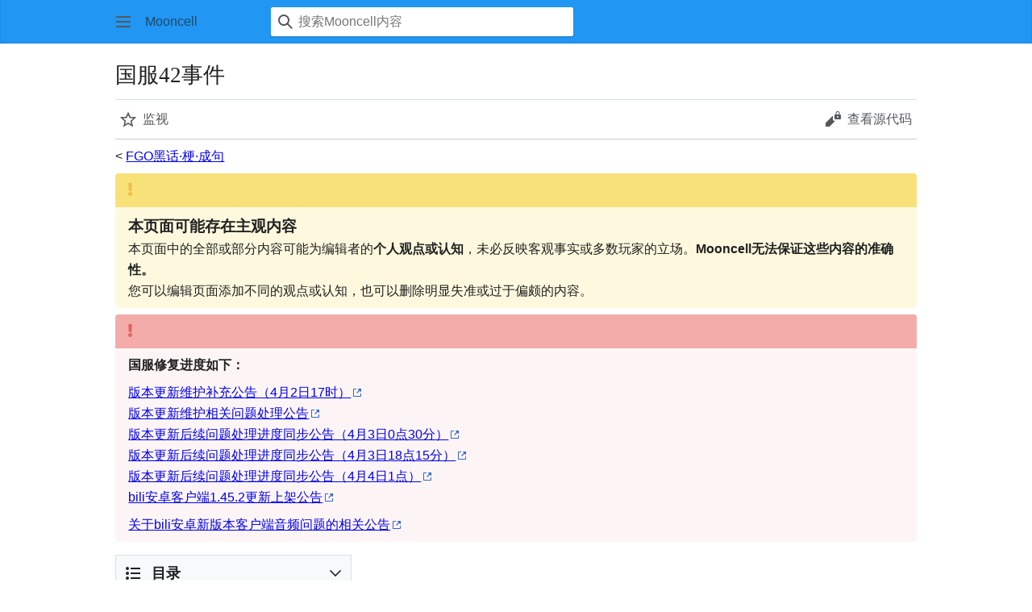

--- FILE ---
content_type: text/html; charset=UTF-8
request_url: https://m.fgo.wiki/w/FGO%E9%BB%91%E8%AF%9D%C2%B7%E6%A2%97%C2%B7%E6%88%90%E5%8F%A5/%E8%BF%90%E8%90%A5%E7%9B%B8%E5%85%B3/%E5%9B%BD%E6%9C%8D42%E4%BA%8B%E4%BB%B6
body_size: 25875
content:
<!DOCTYPE html>
<html class="client-nojs mf-expand-sections-clientpref-0 mf-font-size-clientpref-small mw-mf-amc-clientpref-0" lang="zh-Hans-CN" dir="ltr">
<head>
<meta charset="UTF-8">
<title>国服42事件 - Mooncell - 玩家共同构筑的FGO中文Wiki</title>
<script>(function(){var className="client-js mf-expand-sections-clientpref-0 mf-font-size-clientpref-small mw-mf-amc-clientpref-0";var cookie=document.cookie.match(/(?:^|; )my_wiki_fatemwclientpreferences=([^;]+)/);if(cookie){cookie[1].split('%2C').forEach(function(pref){className=className.replace(new RegExp('(^| )'+pref.replace(/-clientpref-\w+$|[^\w-]+/g,'')+'-clientpref-\\w+( |$)'),'$1'+pref+'$2');});}document.documentElement.className=className;}());RLCONF={"wgBreakFrames":false,"wgSeparatorTransformTable":["",""],"wgDigitTransformTable":["",""],"wgDefaultDateFormat":"zh","wgMonthNames":["","1月","2月","3月","4月","5月","6月","7月","8月","9月","10月","11月","12月"],"wgRequestId":"1e4f3bcdb9c7cefafbea7dff","wgCanonicalNamespace":"","wgCanonicalSpecialPageName":false,"wgNamespaceNumber":0,"wgPageName":"FGO黑话·梗·成句/运营相关/国服42事件","wgTitle":"FGO黑话·梗·成句/运营相关/国服42事件","wgCurRevisionId":285402,"wgRevisionId":285402,"wgArticleId":38438,"wgIsArticle":true,"wgIsRedirect":false,"wgAction":"view","wgUserName":null,"wgUserGroups":["*"],"wgPageViewLanguage":"zh-cn","wgPageContentLanguage":"zh-cn","wgPageContentModel":"wikitext","wgRelevantPageName":"FGO黑话·梗·成句/运营相关/国服42事件","wgRelevantArticleId":38438,"wgIsProbablyEditable":false,"wgRelevantPageIsProbablyEditable":false,"wgRestrictionEdit":[],"wgRestrictionMove":[],"wgCargoDefaultQueryLimit":100,"wgCargoMapClusteringMinimum":80,"wgCargoMonthNamesShort":["1月","2月","3月","4月","5月","6月","7月","8月","9月","10月","11月","12月"],"wgCiteReferencePreviewsActive":false,"wgULSAcceptLanguageList":[],"wgMFMode":"stable","wgMFAmc":false,"wgMFAmcOutreachActive":false,"wgMFAmcOutreachUserEligible":false,"wgMFLazyLoadImages":false,"wgMFEditNoticesFeatureConflict":false,"wgMFDisplayWikibaseDescriptions":{"search":false,"watchlist":false,"tagline":false},"wgMFIsSupportedEditRequest":true,"wgMFScriptPath":"","srfFilteredConfig":null,"wgCheckUserClientHintsHeadersJsApi":["architecture","bitness","brands","fullVersionList","mobile","model","platform","platformVersion"],"wgMinervaPermissions":{"watchable":true,"watch":false},"wgMinervaFeatures":{"beta":false,"donate":false,"mobileOptionsLink":true,"categories":false,"pageIssues":true,"talkAtTop":false,"historyInPageActions":false,"overflowSubmenu":false,"tabsOnSpecials":true,"personalMenu":false,"mainMenuExpanded":false,"echo":true,"nightMode":false},"wgMinervaDownloadNamespaces":[0]};
RLSTATE={"site.styles":"ready","user.styles":"ready","user":"ready","user.options":"loading","skins.minerva.base.styles":"ready","skins.minerva.content.styles.images":"ready","mediawiki.hlist":"ready","skins.minerva.codex.styles":"ready","skins.minerva.icons.wikimedia":"ready","skins.minerva.mainMenu.icons":"ready","skins.minerva.mainMenu.styles":"ready","mobile.init.styles":"ready","ext.srf.styles":"ready"};RLPAGEMODULES=["ext.smw.styles","smw.entityexaminer","site","mediawiki.page.ready","skins.minerva.scripts","ext.gadget.Filterable","ext.gadget.Semicollapse","ext.gadget.Edittools","ext.gadget.Popup","ext.checkUser.clientHints","mobile.init","ext.smw.purge"];</script>
<script>(RLQ=window.RLQ||[]).push(function(){mw.loader.impl(function(){return["user.options@12s5i",function($,jQuery,require,module){mw.user.tokens.set({"patrolToken":"+\\","watchToken":"+\\","csrfToken":"+\\"});
}];});});</script>
<link rel="stylesheet" href="/load.php?lang=zh-cn&amp;modules=ext.srf.styles%7Cmediawiki.hlist%7Cmobile.init.styles%7Cskins.minerva.base.styles%7Cskins.minerva.codex.styles%7Cskins.minerva.content.styles.images%7Cskins.minerva.icons.wikimedia%7Cskins.minerva.mainMenu.icons%2Cstyles&amp;only=styles&amp;skin=minerva">
<script async="" src="/load.php?lang=zh-cn&amp;modules=startup&amp;only=scripts&amp;raw=1&amp;skin=minerva"></script>
<style>#mw-indicator-mw-helplink {display:none;}</style>
<meta name="generator" content="MediaWiki 1.43.5">
<meta name="robots" content="max-image-preview:standard">
<meta name="format-detection" content="telephone=no">
<meta name="twitter:card" content="summary_large_image">
<meta name="theme-color" content="#eaecf0">
<meta name="viewport" content="width=device-width, initial-scale=1.0, user-scalable=yes, minimum-scale=0.25, maximum-scale=5.0">
<link rel="canonical" href="//fgo.wiki/w/FGO%E9%BB%91%E8%AF%9D%C2%B7%E6%A2%97%C2%B7%E6%88%90%E5%8F%A5/%E8%BF%90%E8%90%A5%E7%9B%B8%E5%85%B3/%E5%9B%BD%E6%9C%8D42%E4%BA%8B%E4%BB%B6">
<link rel="alternate" type="application/rdf+xml" title="FGO黑话·梗·成句/运营相关/国服42事件" href="/index.php?title=%E7%89%B9%E6%AE%8A:%E5%AF%BC%E5%87%BARDF&amp;xmlmime=rdf">
<link rel="icon" href="/public/favicon.ico">
<link rel="search" type="application/opensearchdescription+xml" href="/rest.php/v1/search" title="Mooncell (zh-cn)">
<link rel="EditURI" type="application/rsd+xml" href="//fgo.wiki/api.php?action=rsd">
<link rel="license" href="https://creativecommons.org/licenses/by-nc-sa/4.0/">
<link rel="dns-prefetch" href="https://static.prts.wiki/">
<link rel="modulepreload" href="https://static.prts.wiki/widgets/production/sentry.l-4LUkec.js" as="script">
<script type="module" crossorigin src="https://static.prts.wiki/widgets/production/sentry.l-4LUkec.js"></script>
<link href="https://static.prts.wiki/npm/@fortawesome/fontawesome-free@5.15.4/css/all.min.css" type="text/css" rel="stylesheet" />
<link href="https://static.prts.wiki/npm/animate.css@3.7.2/animate.min.css" type="text/css" rel="stylesheet" />
<meta name="theme-color" content="#0d0e0eff">
<link rel="manifest" href="/manifest.json">
<link rel="apple-touch-icon" href="/ioslogo.png">
<meta http-equiv="Content-Type" content="text/html; charset=UTF-8">
<script>if('serviceWorker'in navigator){window.addEventListener('load',function(){navigator.serviceWorker.register('/sw.js').then(function(registration){console.log('ServiceWorker registration successful with scope: ',registration.scope)}).catch(function(err){console.log('ServiceWorker registration failed: ',err)})})}</script>
<script async src="https://fundingchoicesmessages.google.com/i/pub-3703762592545424?ers=1"></script><script>(function() {function signalGooglefcPresent() {if (!window.frames['googlefcPresent']) {if (document.body) {const iframe = document.createElement('iframe'); iframe.style = 'width: 0; height: 0; border: none; z-index: -1000; left: -1000px; top: -1000px;'; iframe.style.display = 'none'; iframe.name = 'googlefcPresent'; document.body.appendChild(iframe);} else {setTimeout(signalGooglefcPresent, 0);}}}signalGooglefcPresent();})();</script>
<script async src="https://pagead2.googlesyndication.com/pagead/js/adsbygoogle.js?client=ca-pub-3703762592545424" crossorigin="anonymous"></script>
<script src="https://static.prts.wiki/npm/clipboard@2.0.11/dist/clipboard.min.js" type="application/javascript"></script>
<!-- Global site tag (gtag.js) - Google Analytics -->
<script async src="https://www.googletagmanager.com/gtag/js?id=G-9HQ16QFQFM"></script>
<script>
window.dataLayer = window.dataLayer || [];
function gtag(){dataLayer.push(arguments);}
gtag('js', new Date());
gtag('config', 'G-9HQ16QFQFM');
if(navigator.userAgent.includes("mooncellApp")){var s=document.createElement("style");s.type="text/css",s.innerHTML="form.header{display:none}.footer-content{display:none}",s.id="adds",document.getElementsByTagName("HEAD").item(0).appendChild(s)}
var _hmt = _hmt || [];
(function() {
  var hm = document.createElement("script");
  hm.src = "https://hm.baidu.com/hm.js?27f57f84c984a03441e21736633c0741";
  var s = document.getElementsByTagName("script")[0];
  s.parentNode.insertBefore(hm, s);
})();
document.addEventListener("DOMContentLoaded", function() {
  document.querySelectorAll('ins.adsbygoogle').forEach(()=>{
  try{
    (adsbygoogle = window.adsbygoogle || []).push({});
  } catch(e) {
    console.warn("[adsbygoogle] push ads error", e)
  }
  });
});
</script>
<meta property="og:title" content="FGO黑话·梗·成句/运营相关/国服42事件">
<meta property="og:site_name" content="Mooncell">
<meta property="og:url" content="https://fgo.wiki/w/FGO%E9%BB%91%E8%AF%9D%C2%B7%E6%A2%97%C2%B7%E6%88%90%E5%8F%A5/%E8%BF%90%E8%90%A5%E7%9B%B8%E5%85%B3/%E5%9B%BD%E6%9C%8D42%E4%BA%8B%E4%BB%B6">
<meta property="og:image" content="https://fgo.wiki/public/wiki.png">
<meta property="article:modified_time" content="2020-05-06T14:15:28Z">
<meta property="article:published_time" content="2020-05-06T14:15:28Z">
<script type="application/ld+json">{"@context":"http:\/\/schema.org","@type":"Article","name":"\u56fd\u670d42\u4e8b\u4ef6 - Mooncell - \u73a9\u5bb6\u5171\u540c\u6784\u7b51\u7684FGO\u4e2d\u6587Wiki","headline":"\u56fd\u670d42\u4e8b\u4ef6 - Mooncell - \u73a9\u5bb6\u5171\u540c\u6784\u7b51\u7684FGO\u4e2d\u6587Wiki","mainEntityOfPage":"\u56fd\u670d42\u4e8b\u4ef6","identifier":"https:\/\/fgo.wiki\/w\/FGO%E9%BB%91%E8%AF%9D%C2%B7%E6%A2%97%C2%B7%E6%88%90%E5%8F%A5\/%E8%BF%90%E8%90%A5%E7%9B%B8%E5%85%B3\/%E5%9B%BD%E6%9C%8D42%E4%BA%8B%E4%BB%B6","url":"https:\/\/fgo.wiki\/w\/FGO%E9%BB%91%E8%AF%9D%C2%B7%E6%A2%97%C2%B7%E6%88%90%E5%8F%A5\/%E8%BF%90%E8%90%A5%E7%9B%B8%E5%85%B3\/%E5%9B%BD%E6%9C%8D42%E4%BA%8B%E4%BB%B6","dateModified":"2020-05-06T14:15:28Z","datePublished":"2020-05-06T14:15:28Z","image":{"@type":"ImageObject","url":"https:\/\/fgo.wiki\/public\/wiki.png"},"author":{"@type":"Organization","name":"Mooncell","url":"\/\/fgo.wiki","logo":{"@type":"ImageObject","url":"https:\/\/fgo.wiki\/public\/wiki.png","caption":"Mooncell"}},"publisher":{"@type":"Organization","name":"Mooncell","url":"\/\/fgo.wiki","logo":{"@type":"ImageObject","url":"https:\/\/fgo.wiki\/public\/wiki.png","caption":"Mooncell"}},"potentialAction":{"@type":"SearchAction","target":"https:\/\/fgo.wiki\/index.php?title=%E7%89%B9%E6%AE%8A:Search&search={search_term}","query-input":"required name=search_term"}}</script>
</head>
<body class="mediawiki ltr sitedir-ltr mw-hide-empty-elt ns-0 ns-subject page-FGO黑话·梗·成句_运营相关_国服42事件 rootpage-FGO黑话·梗·成句 stable issues-group-B skin-minerva action-view skin--responsive mw-mf-amc-disabled mw-mf"><div id="mw-mf-viewport">
	<div id="mw-mf-page-center">
		<a class="mw-mf-page-center__mask" href="#"></a>
		<header class="header-container header-chrome">
			<div class="minerva-header">
				<nav class="navigation-drawer toggle-list view-border-box">
					<input type="checkbox" id="main-menu-input" class="toggle-list__checkbox" role="button" aria-haspopup="true" aria-expanded="false" aria-labelledby="mw-mf-main-menu-button">
					<label role="button" for="main-menu-input" id="mw-mf-main-menu-button" aria-hidden="true" data-event-name="ui.mainmenu" class="cdx-button cdx-button--size-large cdx-button--fake-button cdx-button--fake-button--enabled cdx-button--icon-only cdx-button--weight-quiet toggle-list__toggle">
    <span class="minerva-icon minerva-icon--menu"></span>
<span></span>
</label>

					<div id="mw-mf-page-left" class="menu view-border-box">
	<ul id="p-navigation" class="toggle-list__list">
			<li class="toggle-list-item ">
				<a class="toggle-list-item__anchor menu__item--home" href="/w/%E9%A6%96%E9%A1%B5" data-mw="interface">
					<span class="minerva-icon minerva-icon--home"></span>

					<span class="toggle-list-item__label">首页</span>
				</a>
			</li>
			<li class="toggle-list-item ">
				<a class="toggle-list-item__anchor menu__item--random" href="/w/%E7%89%B9%E6%AE%8A:%E9%9A%8F%E6%9C%BA" data-mw="interface">
					<span class="minerva-icon minerva-icon--die"></span>

					<span class="toggle-list-item__label">随机</span>
				</a>
			</li>
	</ul>
	<ul id="p-personal" class="toggle-list__list">
			<li class="toggle-list-item ">
				<a class="toggle-list-item__anchor menu__item--login" href="/index.php?title=%E7%89%B9%E6%AE%8A:%E7%94%A8%E6%88%B7%E7%99%BB%E5%BD%95&amp;returnto=FGO%E9%BB%91%E8%AF%9D%C2%B7%E6%A2%97%C2%B7%E6%88%90%E5%8F%A5%2F%E8%BF%90%E8%90%A5%E7%9B%B8%E5%85%B3%2F%E5%9B%BD%E6%9C%8D42%E4%BA%8B%E4%BB%B6" data-event-name="menu.login" data-mw="interface">
					<span class="minerva-icon minerva-icon--logIn"></span>

					<span class="toggle-list-item__label">登录</span>
				</a>
			</li>
	</ul>
	<ul id="pt-preferences" class="toggle-list__list">
			<li class="toggle-list-item skin-minerva-list-item-jsonly">
				<a class="toggle-list-item__anchor menu__item--settings" href="/index.php?title=%E7%89%B9%E6%AE%8A:%E7%A7%BB%E5%8A%A8%E7%89%88%E9%80%89%E9%A1%B9&amp;returnto=FGO%E9%BB%91%E8%AF%9D%C2%B7%E6%A2%97%C2%B7%E6%88%90%E5%8F%A5%2F%E8%BF%90%E8%90%A5%E7%9B%B8%E5%85%B3%2F%E5%9B%BD%E6%9C%8D42%E4%BA%8B%E4%BB%B6" data-event-name="menu.settings" data-mw="interface">
					<span class="minerva-icon minerva-icon--settings"></span>

					<span class="toggle-list-item__label">设置</span>
				</a>
			</li>
	</ul>
	<ul class="hlist">
			<li class="toggle-list-item ">
				<a class="toggle-list-item__anchor menu__item--about" href="/w/Mooncell:%E5%85%B3%E4%BA%8E" data-mw="interface">
					
					<span class="toggle-list-item__label">关于Mooncell</span>
				</a>
			</li>
			<li class="toggle-list-item ">
				<a class="toggle-list-item__anchor menu__item--disclaimers" href="/w/Mooncell:%E4%B8%80%E8%88%AC%E5%85%8D%E8%B4%A3%E5%A3%B0%E6%98%8E" data-mw="interface">
					
					<span class="toggle-list-item__label">免责声明</span>
				</a>
			</li>
	</ul>
</div>

					<label class="main-menu-mask" for="main-menu-input"></label>
				</nav>
				<div class="branding-box">
					<a href="/w/%E9%A6%96%E9%A1%B5">
						<span>
Mooncell
</span>
						
					</a>
				</div>
					<form action="/index.php" method="get" class="minerva-search-form">
				<div class="search-box">
					<input type="hidden" name="title" value="特殊:搜索"/>
					<input class="search skin-minerva-search-trigger" id="searchInput"
						 type="search" name="search" placeholder="搜索Mooncell内容" aria-label="搜索Mooncell内容" autocapitalize="sentences" title="搜索Mooncell内容​[f]" accesskey="f">
					<span class="search-box-icon-overlay"><span class="minerva-icon minerva-icon--search"></span>
</span>
				</div>
				<button id="searchIcon" class="cdx-button cdx-button--size-large cdx-button--icon-only cdx-button--weight-quiet skin-minerva-search-trigger">
	    <span class="minerva-icon minerva-icon--search"></span>
<span>搜索</span>
	</button>
</form>
		<nav class="minerva-user-navigation" aria-label="用户导航">
					
				</nav>
			</div>
		</header>
		<main id="content" class="mw-body">
			<div class="banner-container">
			<div id="siteNotice"><div id="localNotice" data-nosnippet=""><div class="sitenotice" lang="zh-Hans-CN" dir="ltr"><div class="nomobile"></div><div class="mobileonly nodesktop"></div></div></div></div>
			</div>
			
			<div class="pre-content heading-holder">
				<div class="page-heading">
					<h1 id="firstHeading" class="firstHeading mw-first-heading">国服42事件</h1>
					<div class="tagline"></div>
				</div>
				<nav class="page-actions-menu">
	<ul id="p-views" class="page-actions-menu__list">
		<li id="page-actions-watch" class="page-actions-menu__list-item">
				<a role="button" id="ca-watch" href="/index.php?title=%E7%89%B9%E6%AE%8A:%E7%94%A8%E6%88%B7%E7%99%BB%E5%BD%95&amp;returnto=FGO%E9%BB%91%E8%AF%9D%C2%B7%E6%A2%97%C2%B7%E6%88%90%E5%8F%A5%2F%E8%BF%90%E8%90%A5%E7%9B%B8%E5%85%B3%2F%E5%9B%BD%E6%9C%8D42%E4%BA%8B%E4%BB%B6" data-event-name="menu.watch" class="cdx-button cdx-button--size-large cdx-button--fake-button cdx-button--fake-button--enabled cdx-button--icon-only cdx-button--weight-quiet menu__item--page-actions-watch">
				    <span class="minerva-icon minerva-icon--star"></span>
<span>监视</span>
				</a>
		</li>
		<li id="page-actions-viewsource" class="page-actions-menu__list-item">
				<a role="button" id="ca-edit" href="/index.php?title=FGO%E9%BB%91%E8%AF%9D%C2%B7%E6%A2%97%C2%B7%E6%88%90%E5%8F%A5/%E8%BF%90%E8%90%A5%E7%9B%B8%E5%85%B3/%E5%9B%BD%E6%9C%8D42%E4%BA%8B%E4%BB%B6&amp;action=edit" data-event-name="menu.viewsource" data-mw="interface" class="cdx-button cdx-button--size-large cdx-button--fake-button cdx-button--fake-button--enabled cdx-button--icon-only cdx-button--weight-quiet edit-page menu__item--page-actions-viewsource">
				    <span class="minerva-icon minerva-icon--editLock"></span>
<span>查看源代码</span>
				</a>
		</li>
	</ul>
</nav>
<!-- version 1.0.2 (change every time you update a partial) -->
				<div id="mw-content-subtitle"><div class="subpages">&lt; <bdi dir="ltr"><a href="/w/FGO%E9%BB%91%E8%AF%9D%C2%B7%E6%A2%97%C2%B7%E6%88%90%E5%8F%A5" title="FGO黑话·梗·成句">FGO黑话·梗·成句</a></bdi></div></div>
			</div>
			<div id="bodyContent" class="content">
				<div id="mw-content-text" class="mw-body-content"><script>function mfTempOpenSection(id){var block=document.getElementById("mf-section-"+id);block.className+=" open-block";block.previousSibling.className+=" open-block";}</script><div class="mw-content-ltr mw-parser-output" lang="zh-Hans-CN" dir="ltr"><section class="mf-section-0" id="mf-section-0">
<div class="nodesktop" style="margin-bottom:0.5rem;margin-top:0.5rem; display:flex; flex-direction: column; background-color: #FEF9DE; border-radius:0.26rem;">
 <div style="display:block; padding:0.5rem 1rem 0.5rem 1rem; background-color:#F9E179; color:#F1BD4C; border-radius:0.24rem 0.24rem 0 0; box-sizing:border-box;"><i class="fa-exclamation fas" style="font-size:1em;height:1em;color:;"></i></div>
 <div style="display:block; padding:0.5rem 1rem 0.5rem 1rem; flex-grow:1; -webkit-box-flex:1; -webkit-box-pack:center; justify-content:center; box-sizing:border-box;"><big><b>本页面可能存在主观内容</b></big><br>本页面中的全部或部分内容可能为编辑者的<b>个人观点或认知</b>，未必反映客观事实或多数玩家的立场。<b>Mooncell无法保证这些内容的准确性。</b><br>您可以编辑页面添加不同的观点或认知，也可以删除明显失准或过于偏颇的内容。</div>
</div>

<div class="nodesktop" style="margin-bottom:0.5rem;margin-top:0.5rem; display:flex; flex-direction: column; background-color: #FDF5F5; border-radius:0.26rem;">
 <div style="display:block; padding:0.5rem 1rem 0.5rem 1rem; background-color:#F3ACAA; color:#E7615C; border-radius:0.24rem 0.24rem 0 0; box-sizing:border-box;"><i class="fa-compass fas fa-exclamation" style="font-size:1em;height:1em;color:;"></i></div>
 <div style="display:block; padding:0.5rem 1rem 0.5rem 1rem; flex-grow:1; -webkit-box-flex:1; -webkit-box-pack:center; justify-content:center; box-sizing:border-box;"><b>国服修复进度如下：</b><br>
<p><a target="_blank" rel="nofollow noreferrer noopener" class="external text" href="https://game.bilibili.com/fgo/news.html#!news/0/2/3340">版本更新维护补充公告（4月2日17时）</a><br>
<a target="_blank" rel="nofollow noreferrer noopener" class="external text" href="https://game.bilibili.com/fgo/news.html#!news/0/1/3342">版本更新维护相关问题处理公告</a><br>
<a target="_blank" rel="nofollow noreferrer noopener" class="external text" href="https://game.bilibili.com/fgo/news.html#!news/0/1/3346">版本更新后续问题处理进度同步公告（4月3日0点30分）</a><br>
<a target="_blank" rel="nofollow noreferrer noopener" class="external text" href="https://game.bilibili.com/fgo/news.html#!news/0/1/3347">版本更新后续问题处理进度同步公告（4月3日18点15分）</a><br>
<a target="_blank" rel="nofollow noreferrer noopener" class="external text" href="https://game.bilibili.com/fgo/news.html#!news/0/1/3352">版本更新后续问题处理进度同步公告（4月4日1点）</a><br>
<a target="_blank" rel="nofollow noreferrer noopener" class="external text" href="https://game.bilibili.com/fgo/news.html#!news/0/2/3360">bili安卓客户端1.45.2更新上架公告</a><br>
</p>
<a target="_blank" rel="nofollow noreferrer noopener" class="external text" href="https://game.bilibili.com/fgo/news.html#!news/0/1/3368">关于bili安卓新版本客户端音频问题的相关公告</a><br></div>
</div>
<div id="toc" class="toc" role="navigation" aria-labelledby="mw-toc-heading"><input type="checkbox" role="button" id="toctogglecheckbox" class="toctogglecheckbox" style="display:none"><div class="toctitle" lang="zh-Hans-CN" dir="ltr"><h2 id="mw-toc-heading">目录</h2><span class="toctogglespan"><label class="toctogglelabel" for="toctogglecheckbox"></label></span></div>
<ul>
<li class="toclevel-1 tocsection-1"><a href="#%E7%AE%80%E8%BF%B0"><span class="tocnumber">1</span> <span class="toctext">简述</span></a></li>
<li class="toclevel-1 tocsection-2"><a href="#%E5%85%B7%E4%BD%93%E4%BF%AE%E5%A4%8D%E5%86%85%E5%AE%B9"><span class="tocnumber">2</span> <span class="toctext">具体修复内容</span></a>
<ul>
<li class="toclevel-2 tocsection-3"><a href="#2019%E5%B9%B44%E6%9C%882%E6%97%A517%E6%97%B600%E5%88%86"><span class="tocnumber">2.1</span> <span class="toctext">2019年4月2日17时00分</span></a></li>
<li class="toclevel-2 tocsection-4"><a href="#2019%E5%B9%B44%E6%9C%882%E6%97%A517%E6%97%B657%E5%88%86"><span class="tocnumber">2.2</span> <span class="toctext">2019年4月2日17时57分</span></a></li>
<li class="toclevel-2 tocsection-5"><a href="#2019%E5%B9%B44%E6%9C%882%E6%97%A523%E6%97%B644%E5%88%86"><span class="tocnumber">2.3</span> <span class="toctext">2019年4月2日23时44分</span></a></li>
<li class="toclevel-2 tocsection-6"><a href="#2019%E5%B9%B44%E6%9C%883%E6%97%A500%E7%82%B930%E5%88%86"><span class="tocnumber">2.4</span> <span class="toctext">2019年4月3日00点30分</span></a></li>
<li class="toclevel-2 tocsection-7"><a href="#2019%E5%B9%B44%E6%9C%883%E6%97%A502%E7%82%B959%E5%88%86"><span class="tocnumber">2.5</span> <span class="toctext">2019年4月3日02点59分</span></a></li>
<li class="toclevel-2 tocsection-8"><a href="#2019%E5%B9%B44%E6%9C%883%E6%97%A518%E7%82%B918%E5%88%86"><span class="tocnumber">2.6</span> <span class="toctext">2019年4月3日18点18分</span></a></li>
<li class="toclevel-2 tocsection-9"><a href="#2019%E5%B9%B44%E6%9C%884%E6%97%A501%E7%82%B900%E5%88%86"><span class="tocnumber">2.7</span> <span class="toctext">2019年4月4日01点00分</span></a></li>
<li class="toclevel-2 tocsection-10"><a href="#2019%E5%B9%B44%E6%9C%884%E6%97%A519%E6%97%B620%E5%88%86"><span class="tocnumber">2.8</span> <span class="toctext">2019年4月4日19时20分</span></a></li>
<li class="toclevel-2 tocsection-11"><a href="#2019%E5%B9%B44%E6%9C%885%E6%97%A5-2019%E5%B9%B44%E6%9C%887%E6%97%A5"><span class="tocnumber">2.9</span> <span class="toctext">2019年4月5日-2019年4月7日</span></a></li>
<li class="toclevel-2 tocsection-12"><a href="#2019%E5%B9%B44%E6%9C%888%E6%97%A512%E6%97%B650%E5%88%86"><span class="tocnumber">2.10</span> <span class="toctext">2019年4月8日12时50分</span></a></li>
<li class="toclevel-2 tocsection-13"><a href="#2019%E5%B9%B44%E6%9C%889%E6%97%A502%E6%97%B638%E5%88%86"><span class="tocnumber">2.11</span> <span class="toctext">2019年4月9日02时38分</span></a></li>
<li class="toclevel-2 tocsection-14"><a href="#2019%E5%B9%B45%E6%9C%881%E6%97%A5"><span class="tocnumber">2.12</span> <span class="toctext">2019年5月1日</span></a></li>
<li class="toclevel-2 tocsection-15"><a href="#2019%E5%B9%B46%E6%9C%8812%E6%97%A5"><span class="tocnumber">2.13</span> <span class="toctext">2019年6月12日</span></a></li>
</ul>
</li>
<li class="toclevel-1 tocsection-16"><a href="#%E4%BA%8B%E4%BB%B6%E5%90%8E%E6%9E%9C"><span class="tocnumber">3</span> <span class="toctext">事件后果</span></a></li>
<li class="toclevel-1 tocsection-17"><a href="#%E5%85%B3%E4%BA%8E%E9%97%AA%E9%80%80"><span class="tocnumber">4</span> <span class="toctext">关于闪退</span></a></li>
</ul>
</div>

</section><h2 class="section-heading" onclick="mfTempOpenSection(1)"><span class="indicator mf-icon mf-icon-expand mf-icon--small"></span><span id=".E7.AE.80.E8.BF.B0"></span><span class="mw-headline" id="简述">简述</span></h2><section class="mf-section-1 collapsible-block" id="mf-section-1">
<p>2019年4月2日17时，经历了长达18小时的维护完毕，<a target="_blank" rel="nofollow noreferrer noopener" class="external text" href="https://game.bilibili.com/fgo/news.html#!news/0/3/3321">国服版本更新至1.45.0</a>，更新内容多达16条（包含友情召唤中的★1、★2概念礼装）。<br>
按理说版本有重大更新应该是值得庆祝的事，然而在版本更新以后出现了大量的bug，严重影响到御主们的体验。<br>
官方在刚开服时将客户端更换为1.45.1版本，并在2019年4月8日再次将客户端更换为1.45.2版本。<br>
在整个1.45版本中，官方发布了多个版本的客户端用于修复bug。<br>
最新的版本号是1.45.8。<br>
</p>
</section><h2 class="section-heading" onclick="mfTempOpenSection(2)"><span class="indicator mf-icon mf-icon-expand mf-icon--small"></span><span id=".E5.85.B7.E4.BD.93.E4.BF.AE.E5.A4.8D.E5.86.85.E5.AE.B9"></span><span class="mw-headline" id="具体修复内容">具体修复内容</span></h2><section class="mf-section-2 collapsible-block" id="mf-section-2">
<h3><span id="2019.E5.B9.B44.E6.9C.882.E6.97.A517.E6.97.B600.E5.88.86"></span><span class="mw-headline" id="2019年4月2日17时00分">2019年4月2日17时00分</span></h3>
<p>国服大版本更新，从1.36.3版本升级至1.45.0版本。<br>
但是由于版本更新需要，在开服（2019年4月2日16时55分）后5分钟，官方便在安卓客户端发布1.45.1版本用于修复1.45.0版本的bug。<br>
iOS客户端的该版本同时用来修复iOS 9.0系统以及iPhone 6s及以下机型手机的游戏启动闪退问题，同时提交了App Store审核，但进度缓慢，一直无法上架。
</p>
<h3><span id="2019.E5.B9.B44.E6.9C.882.E6.97.A517.E6.97.B657.E5.88.86"></span><span class="mw-headline" id="2019年4月2日17时57分">2019年4月2日17时57分</span></h3>
<p>官方公布新的问题。<br>
已经确认到的问题有部分从者配置卡面素材错误，误将测试服资源导入正式服中、部分场景背景音乐异常、部分Free本敌方血量异常、部分灵衣显示异常。<br>
总之，官方建议出现问题时通过重新登录游戏或卸载重装客户端解决。
</p>
<h3><span id="2019.E5.B9.B44.E6.9C.882.E6.97.A523.E6.97.B644.E5.88.86"></span><span class="mw-headline" id="2019年4月2日23时44分">2019年4月2日23时44分</span></h3>
<p>官方确认到正在修正的包括<a href="/w/%E5%B8%83%E4%BC%A6%E5%B8%8C%E5%B0%94%E5%BE%B7" title="布伦希尔德">布伦希尔德</a>宝具、<a href="/w/%E5%AE%AB%E6%9C%AC%E6%AD%A6%E8%97%8F" title="宫本武藏">宫本武藏</a>宝具、<a href="/w/%E5%B0%BC%E7%A6%84%C2%B7%E5%85%8B%E5%8A%B3%E7%8B%84%E4%B9%8C%E6%96%AF(Caster)" title="尼禄·克劳狄乌斯(Caster)">尼禄·克劳狄乌斯(Caster)</a>宝具以及<a href="/w/%E9%98%BF%E6%96%AF%E6%89%98%E5%B0%94%E7%A6%8F" title="阿斯托尔福">阿斯托尔福</a>战斗形象表现等bug，这些bug正在处理修复中。
</p>
<h3><span id="2019.E5.B9.B44.E6.9C.883.E6.97.A500.E7.82.B930.E5.88.86"></span><span class="mw-headline" id="2019年4月3日00点30分">2019年4月3日00点30分</span></h3>
<p>官方说明灵衣开放相关功能为正常设定，无问题。<br>
同时表明文本汉化修正、英灵战斗形象显示偏暗、英灵宝具演出出现问题的情况正在修复中。<br>
同时说明iOS端因为App Store审核的原因，仍未上架。
</p>
<h3><span id="2019.E5.B9.B44.E6.9C.883.E6.97.A502.E7.82.B959.E5.88.86"></span><span class="mw-headline" id="2019年4月3日02点59分">2019年4月3日02点59分</span></h3>
<p>表示截止2019年4月3日02点50分时，已经修复了<a href="/w/%E7%8E%9B%E5%B0%94%E8%BE%BE(Ruler)" title="玛尔达(Ruler)">玛尔达(Ruler)</a>战斗形象颜色偏暗，<a href="/w/%E8%91%9B%E9%A5%B0%E5%8C%97%E6%96%8B" title="葛饰北斋">葛饰北斋</a>、<a href="/w/%E5%B8%83%E4%BC%A6%E5%B8%8C%E5%B0%94%E5%BE%B7" title="布伦希尔德">布伦希尔德</a>、<a href="/w/%E5%B0%BC%E7%A6%84%C2%B7%E5%85%8B%E5%8A%B3%E7%8B%84%E4%B9%8C%E6%96%AF(Caster)" title="尼禄·克劳狄乌斯(Caster)">尼禄·克劳狄乌斯(Caster)</a>的宝具演出，<a href="/w/%E9%98%BF%E6%96%AF%E6%89%98%E5%B0%94%E7%A6%8F" title="阿斯托尔福">阿斯托尔福</a>灵衣状态下战斗模型显示，<a href="/w/%E7%8E%9B%E5%A1%94%C2%B7%E5%93%88%E4%B8%BD" title="玛塔·哈丽">玛塔·哈丽</a>灵基再临阶段IV立绘显示错误的问题。
</p>
<h3><span id="2019.E5.B9.B44.E6.9C.883.E6.97.A518.E7.82.B918.E5.88.86"></span><span class="mw-headline" id="2019年4月3日18点18分">2019年4月3日18点18分</span></h3>
<p>官方表示iOS客户端1.45.1版本已通过App Store审核，并且已发布，将会更新至应用商店。<br>
此时已修复<a href="/w/%E5%A5%B3%E7%8E%8B%E6%A2%85%E8%8A%99" title="女王梅芙">女王梅芙</a>灵衣状态显示问题、纹章钥匙在道具列表的显示问题。<br>
<a href="/w/%E8%91%9B%E9%A5%B0%E5%8C%97%E6%96%8B" title="葛饰北斋">葛饰北斋</a>、<a href="/w/%E5%AE%AB%E6%9C%AC%E6%AD%A6%E8%97%8F" title="宫本武藏">宫本武藏</a>、<a href="/w/%E9%98%BF%E8%92%82%E6%8B%89" title="阿蒂拉">阿蒂拉</a>、<a href="/w/%E7%BB%87%E7%94%B0%E4%BF%A1%E9%95%BF(Berserker)" title="织田信长(Berserker)">织田信长(Berserker)</a>等的宝具演出问题正在修复中。
</p>
<h3><span id="2019.E5.B9.B44.E6.9C.884.E6.97.A501.E7.82.B900.E5.88.86"></span><span class="mw-headline" id="2019年4月4日01点00分">2019年4月4日01点00分</span></h3>
<p>官方公布iOS客户端1.45.1版本于2019年4月3日17时50分在App Store后台发布，发布后至更新至应用商店，通常有时间不等的延迟才能显示，但仍未在应用商店中更新，运营团队已在与苹果公司官方进行沟通确认。<br>
同时公布已经修复了<a href="/w/%E8%91%9B%E9%A5%B0%E5%8C%97%E6%96%8B" title="葛饰北斋">葛饰北斋</a>、<a href="/w/%E5%AE%AB%E6%9C%AC%E6%AD%A6%E8%97%8F" title="宫本武藏">宫本武藏</a>、<a href="/w/%E9%98%BF%E8%92%82%E6%8B%89" title="阿蒂拉">阿蒂拉</a>、<a href="/w/%E7%BB%87%E7%94%B0%E4%BF%A1%E9%95%BF(Berserker)" title="织田信长(Berserker)">织田信长(Berserker)</a>的宝具演出问题。
</p>
<h3><span id="2019.E5.B9.B44.E6.9C.884.E6.97.A519.E6.97.B620.E5.88.86"></span><span class="mw-headline" id="2019年4月4日19时20分">2019年4月4日19时20分</span></h3>
<p>官方确认iOS客户端1.45.1版本已于App Store成功上架。
</p>
<h3><span id="2019.E5.B9.B44.E6.9C.885.E6.97.A5-2019.E5.B9.B44.E6.9C.887.E6.97.A5"></span><span class="mw-headline" id="2019年4月5日-2019年4月7日">2019年4月5日-2019年4月7日</span></h3>
<p>正值法定假期清明节期间，暂停修复。
</p>
<h3><span id="2019.E5.B9.B44.E6.9C.888.E6.97.A512.E6.97.B650.E5.88.86"></span><span class="mw-headline" id="2019年4月8日12时50分">2019年4月8日12时50分</span></h3>
<p>官方在安卓客户端发布1.45.2版本，该版本修复了1.45版本安装之后部分场景背景音乐及语音异常问题，修复了部分英灵宝具演出动画，以及对剧情文本进行了优化。<br>
iOS客户端没有1.45.2版本。
</p>
<h3><span id="2019.E5.B9.B44.E6.9C.889.E6.97.A502.E6.97.B638.E5.88.86"></span><span class="mw-headline" id="2019年4月9日02时38分">2019年4月9日02时38分</span></h3>
<p>部分玩家反馈在更新了1.45.2版本的安卓客户端后，仍出现部分背景音乐与语音丢失现象。<br>
官方建议再次尝试在登录界面进行“清理缓存”操作，或是卸载现有客户端重新下载安装。<br>
并且表示如果按此操作仍有问题的玩家，请联系官方客服提交相关信息，以便技术人员尽快解决相关问题。<br>
在这个时候，绝大部分的bug都已经成功修复，但是仍有许多玩家反馈客户端会经常出现“网络连接错误”的报错从而强制退出游戏。
</p>
<h3><span id="2019.E5.B9.B45.E6.9C.881.E6.97.A5"></span><span class="mw-headline" id="2019年5月1日">2019年5月1日</span></h3>
<p>官方没有发布任何消息，但是上架了1.45.3版本。<br>
1.45.3版本将道具一览“所持”修复成“持有”。<br>
修正了弱网环境下可能出现的网络连接报错问题。<br>
修正了战斗中技能释放时可能出现的网络连接报错问题。<br>
优化了文本。
</p>
<h3><span id="2019.E5.B9.B46.E6.9C.8812.E6.97.A5"></span><span class="mw-headline" id="2019年6月12日">2019年6月12日</span></h3>
<p>发布1.45.5版本。<br>
修复自从4月的大更新以来的“充值完成后的显示框提示不正确”的bug，该bug导致充值后的显示框内显示持有圣晶石数量为负数。<br>
优化了文本。<br>
至此，国服4.2事件正式落下帷幕。<br>
这次事件也是游戏开服以来，小版本更新维护最多的一次（达到了惊人的8个小版本，1.45.6及之后的小版本与此事件无关）。
</p>
</section><h2 class="section-heading" onclick="mfTempOpenSection(3)"><span class="indicator mf-icon mf-icon-expand mf-icon--small"></span><span id=".E4.BA.8B.E4.BB.B6.E5.90.8E.E6.9E.9C"></span><span class="mw-headline" id="事件后果">事件后果</span></h2><section class="mf-section-3 collapsible-block" id="mf-section-3">
<p>几乎所有期间产生的bug都被成功修复。<br>
但是有部分国服特别优化的资源文件被回退到了早期版本，且所有国服限定版的游戏资源（如：春节个人空间背景、泳装二期“伊什塔尔QPS”、万圣节三期回忆年份等）全部还原为了日服版本，关于这部分的内容预定在之后逐步修复。<br>
</p>
</section><h2 class="section-heading" onclick="mfTempOpenSection(4)"><span class="indicator mf-icon mf-icon-expand mf-icon--small"></span><span id=".E5.85.B3.E4.BA.8E.E9.97.AA.E9.80.80"></span><span class="mw-headline" id="关于闪退">关于闪退</span></h2><section class="mf-section-4 collapsible-block" id="mf-section-4">
<p>本次版本更新后，国服iOS客户端的1G及以下内存的设备可能出现因内存溢出导致频繁闪退的情况，官方建议使用内存2G及以上的设备进行游戏。<br>
<b>※FGO国服公布的建议机型是iPhone 6s/iPad mini 4/iPad Air 2及以上。</b><br>
官方建议：<br>
可以通过以下方式来尽可能减少出现闪退的频率。<br>
1.关闭其他程序（包括在后台运行的程序），清理缓存，保证运行设备有足够的内存空间。<br>
2.通过减少上场和后备的英灵数量以及不使用<a href="/w/%E5%BE%A1%E4%B8%BB%E8%A3%85%E5%A4%87#%E9%AD%94%E6%9C%AF%E7%A4%BC%E8%A3%85%C2%B7%E8%BF%A6%E5%8B%92%E5%BA%95%E6%88%98%E6%96%97%E6%9C%8D" title="御主装备">换人礼装</a>来减缓内存溢出的情况。<br>
3.因宝具动画为实时演算，会占用大量内存，所以尽量使用特效较少、时间较短的宝具。<br>
4.升级iOS系统版本（最新版本为iOS 13.3.1），一些过老的版本对于内存的占用优化较差。<br>
但是对于手机iOS设备，建议至少升级的版本是iOS 11.3。<br>
</p>
<table class="mw-collapsible mw-collapsed wikitable">
<tbody><tr>
<th>关于iOS 11.3的说明</th>
</tr>
<tr>
<td>
<p>手机电池与所有可充电电池类似，属于易耗部件，使用时间越长，能效越低。<br>
iOS 11.3以下的系统，会因为<ruby><rb>苹果公司</rb><rp>（</rp><rt style="font-size:0.75em">Apple Inc.</rt><rp>）</rp></ruby>的设计问题，为了避免意外关机，有“降频”的限制，并且无法解除。<br>
而iOS 11.3及以上的系统，可以在<b>“设置”&gt;“电池”&gt;“电池健康”</b>中自主设定“<ruby><rb>性能管理模式</rb><rp>（</rp><rt style="font-size:0.75em">降频</rt><rp>）</rp></ruby>”。<br>
所谓性能管理模式，是在电池最大容量低于80%时，自动增加的“峰值性能容量”选项。<br>
因为电池无法提供必须的峰值功率（最大容量的80%），这会导致设备意外关机，为了防止意外关机的问题再次发生，设备会启用性能管理模式。<br>
在性能管理模式下，所有应用程序的运行性能会受到影响，但是会保护电池续航。<br>
关闭性能管理模式，则可以以完全的状态运行各种应用程序，但是电池会受到更严重的损坏，且设备会频繁出现至意外关机的状况。<br>
性能管理模式手动关闭后，不能够再次启用，除非设备再次发生意外关机事件。<br>
而电池最大容量在低于75%左右之后，便会频繁出现“无法充电”的情况。<br>
这种表现经常会被误认为是接触不良。<br>
用户在这种情况下首先想到的是充电线损坏或者充电器插头（或者移动电源）损坏，一般会选择更换这两种配件，但最后会发现是设备本身的问题。<br>
一般维修商会建议更换充电插口，但是苹果设备的充电插口和耳机插口是同一个电子元件，这会连带着耳机插口一并被更换。<br>
而这根本不能解决问题，并且由于更换各种原件，消费者会有大量的直接经济损失。<br>
所以如果要在旧设备上减少国服FGO的闪退情况，必须手动关闭性能管理模式，但代价便是对电池的直接损坏。<br>
因此，依据上述理由，最好的解决办法便是升级系统/更换电池/更换设备。<br>
<b>了解更多，请参阅<a target="_blank" rel="nofollow noreferrer noopener" class="external text" href="https://support.apple.com/zh-cn/HT208387?cid=iOS_SettingsUI_iphone_article_HT208387">《iPhone 电池和性能》</a>。</b>
</p>
</td>
</tr>
</tbody></table><p>
<style>
/* Default style for navigation boxes from Wikipedia*/
.navbox {                     /* Navbox container style */
  border: 1px solid #a2a9b1;
  width: 100%; 
  margin: auto;
  clear: both;
  font-size: 88%;
  text-align: center;
  padding: 1px;
}
.navbox-inner,
.navbox-subgroup {
  width: 100%;
}
.navbox th,
.navbox-title,
.navbox-abovebelow {
  text-align: center;       /* Title and above/below styles */
  padding-left: 1em;
  padding-right: 1em;
}
th.navbox-group {             /* Group style */
  white-space: nowrap;
  /* @noflip */
  text-align: right;
}
.navbox,
.navbox-subgroup {
  background: #fdfdfd;      /* Background color */
}
.navbox-list {
  border-color: #fdfdfd;    /* Must match background color */
}
.navbox th,
.navbox-title {
  background: #4487DF;      /* Level 1 color */
}

.navbox-title a,
.navbox-title div{
  color: white; 
}
.navbox-abovebelow,
th.navbox-group,
.navbox-subgroup .navbox-title {
  background: #85C1F7;      /* Level 2 color */
}
.navbox-subgroup .navbox-group,
.navbox-subgroup .navbox-abovebelow {
  background: #EBF7FE;      /* Level 3 color */
}
.navbox-even {
  background: #f7f7f7;      /* Even row striping */
}
.navbox-odd {
  background: transparent;  /* Odd row striping */
}
table.navbox + table.navbox {  /* Single pixel border between adjacent navboxes */
  margin-top: -1px;          /* (doesn't work for IE6, but that's okay)       */
}
.navbox .hlist td dl,
.navbox .hlist td ol,
.navbox .hlist td ul,
.navbox td.hlist dl,
.navbox td.hlist ol,
.navbox td.hlist ul {
  padding: 0.125em 0;       /* Adjust hlist padding in navboxes */
}
.navbox .hlist dd,
.navbox .hlist dt,
.navbox .hlist li {
  white-space: nowrap;      /* Nowrap list items in navboxes */
  white-space: normal !ie;  /* IE<8 no-wraps entire list, so disable it */
}
.navbox .hlist dd dl,
.navbox .hlist dt dl,
.navbox .hlist li ol,
.navbox .hlist li ul {
  white-space: normal;      /* But allow parent list items to be wrapped */
}
ol + table.navbox,
ul + table.navbox {
  margin-top: 0.5em;        /* Prevent lists from clinging to navboxes */
}

/* Default styling for Navbar template */
.navbar {
  display: inline;
  font-weight: normal;
}
.navbar ul {
  display: inline;
  white-space: nowrap;
}
.navbar li {
  word-spacing: -0.125em;
}
.navbar.mini li abbr[title] {
  font-variant: small-caps;
  border-bottom: none;
  text-decoration: none;
  cursor: inherit;
}
/* Navbar styling when nested in navbox */
.navbox .navbar {
  display: block;
}
.navbox-title .navbar {
  /* @noflip */
  float: left;
  /* @noflip */
  text-align: left;
  /* @noflip */
  margin-right: 0.5em;
  width: 8em;
}

/* 'show'/'hide' buttons created dynamically by the CollapsibleTables javascript
 in [[MediaWiki:Common.js]] are styled here so they can be customised. */
.collapseButton {       
  /* @noflip */
  float: right;
  font-weight: normal;
  /* @noflip */
  margin-left: 0.5em;
  /* @noflip */
  text-align: right;
  width: auto;
}
/* In navboxes, the show/hide button balances the v·d·e links
 from [[Template:Navbar]], so they need to be the same width. */
.navbox .collapseButton {
  width: 8em;
}

/* For display uneditable section */
.noedit .editsection, .noedit .mw-editsection
{
display: none;
}
</style></p><p>
<script>
 /**
 * 从zh.wikipedia搬得，有删改
 * wikipedia这帮人嘴上说着deprecated身体还是很老实的在用这玩意
 **/
/**
 * Collapsible tables
 *
 * Allows tables to be collapsed, showing only the header. See [[Wikipedia:NavFrame]].
 *
 * @version 2.0.3 (2014-03-14)
 * @source https://www.mediawiki.org/wiki/MediaWiki:Gadget-collapsibleTables.js
 * @author [[User:R. Koot]]
 * @author [[User:Krinkle]]
 * @deprecated Since MediaWiki 1.20: Use class="mw-collapsible" instead which
 * is supported in MediaWiki core.
 */
 
    (window.RLQ = window.RLQ || []).push(["jquery", function () {
        if(window.cta == undefined){
            window.cta=1;
            $().ready(function(){
                var autoCollapse = 2;
                var collapseCaption = '隐藏▲';
                var expandCaption = '显示▼';
                var tableIndex = 0;

                function collapseTable(tableIndex) {
                    var Button = document.getElementById('collapseButton' + tableIndex);
                    var Table = document.getElementById('collapsibleTable' + tableIndex);

                    if (!Table || !Button) {
                        return false;
                    }

                    var Rows = Table.rows;
                    var i;

                    if (Button.firstChild.data === collapseCaption) {
                        for (i = 1; i<Rows.length; i++) {
                            Rows[i].style.display = 'none';
                        }
                        Button.firstChild.data = expandCaption;
                    } else {
                        for (i = 1; i<Rows.length; i++) {
                            Rows[i].style.display = Rows[0].style.display;
                        }
                        Button.firstChild.data = collapseCaption;
                    }
                }

                function createClickHandler(tableIndex) {
                    return function (e) {
                        e.preventDefault();
                        collapseTable(tableIndex);
                    };
                }

                function createCollapseButtons($content) {
                    var NavigationBoxes = {};
                    var $Tables = $content.find('table');
                    var i;

                    $Tables.each(function (i, table) {
                        if ($(table).hasClass('collapsible')) {

                            /* only add button and increment count if there is a header row to work with */
                            var HeaderRow = table.getElementsByTagName('tr')[0];
                            if (!HeaderRow) {
                                return;
                            }
                            var Header = table.getElementsByTagName('th')[0];
                            if (!Header) {
                                return;
                            }

                            NavigationBoxes[tableIndex] = table;
                            table.setAttribute('id', 'collapsibleTable' + tableIndex);

                            var Button = document.createElement('span');
                            var ButtonLink = document.createElement('a');
                            var ButtonText = document.createTextNode(collapseCaption);
                            // Styles are declared in [[MediaWiki:Common.css]]
                            Button.className = 'collapseButton';

                            ButtonLink.style.color = Header.style.color;
                            ButtonLink.setAttribute('id', 'collapseButton' + tableIndex);
                            ButtonLink.setAttribute('href', '#');
                            $(ButtonLink).on('click', createClickHandler(tableIndex));
                            ButtonLink.appendChild(ButtonText);

                            Button.appendChild(document.createTextNode('['));
                            Button.appendChild(ButtonLink);
                            Button.appendChild(document.createTextNode(']'));

                            Header.insertBefore(Button, Header.firstChild);
                            tableIndex++;
                        }
                    });

                    for (i = 0; i<tableIndex; i++) {
                        if ($(NavigationBoxes[i]).hasClass('collapsed') ||
                            (tableIndex >= autoCollapse && $(NavigationBoxes[i]).hasClass('autocollapse'))
                        ) {
                            collapseTable(i);
                        }
                        else if ($(NavigationBoxes[i]).hasClass('innercollapse')) {
                            var element = NavigationBoxes[i];
                            while ((element = element.parentNode)) {
                                if ($(element).hasClass('outercollapse')) {
                                    collapseTable(i);
                                    break;
                                }
                            }
                        }
                    }
                }

                mw.hook('wikipage.content').add(createCollapseButtons);
            });
        }
    }]);
</script>


</p><table class="wikitable mw-collapsible mw-collapsed nodesktop" style="max-width:100%; min-width:100%; white-space: normal;">

<tbody><tr>
<th colspan="2" style="background: var(--darkblue); color: white; width:100vw;"><a href="/w/FGO%E9%BB%91%E8%AF%9D%C2%B7%E6%A2%97%C2%B7%E6%88%90%E5%8F%A5" title="FGO黑话·梗·成句"><span style="color:white;">FGO黑话·梗·成句</span></a>
</th></tr>
<tr>
<td style="min-width: 80px; background: var(--blue); text-align:right; font-weight:bold;">机制相关
</td>
<td>
<div><span><a href="/w/FGO%E9%BB%91%E8%AF%9D%C2%B7%E6%A2%97%C2%B7%E6%88%90%E5%8F%A5/%E6%9C%BA%E5%88%B6%E7%9B%B8%E5%85%B3/2145" title="FGO黑话·梗·成句/机制相关/2145">2145</a></span>  •  <span><a href="/w/FGO%E9%BB%91%E8%AF%9D%C2%B7%E6%A2%97%C2%B7%E6%88%90%E5%8F%A5/%E6%9C%BA%E5%88%B6%E7%9B%B8%E5%85%B3/UP%C2%B7Pick_Up" title="FGO黑话·梗·成句/机制相关/UP·Pick Up">UP·Pick Up</a></span>  •  <span><a href="/w/FGO%E9%BB%91%E8%AF%9D%C2%B7%E6%A2%97%C2%B7%E6%88%90%E5%8F%A5/%E6%9C%BA%E5%88%B6%E7%9B%B8%E5%85%B3/%E4%B8%80%E5%8D%95" title="FGO黑话·梗·成句/机制相关/一单">一单</a></span>  •  <span><a href="/w/FGO%E9%BB%91%E8%AF%9D%C2%B7%E6%A2%97%C2%B7%E6%88%90%E5%8F%A5/%E6%9C%BA%E5%88%B6%E7%9B%B8%E5%85%B3/%E4%BB%93%E7%AE%A1" title="FGO黑话·梗·成句/机制相关/仓管">仓管</a></span>  •  <span><a href="/w/FGO%E9%BB%91%E8%AF%9D%C2%B7%E6%A2%97%C2%B7%E6%88%90%E5%8F%A5/%E6%9C%BA%E5%88%B6%E7%9B%B8%E5%85%B3/%E5%81%B7%E6%B8%A1" title="FGO黑话·梗·成句/机制相关/偷渡">偷渡</a></span>  •  <span><a href="/w/FGO%E9%BB%91%E8%AF%9D%C2%B7%E6%A2%97%C2%B7%E6%88%90%E5%8F%A5/%E6%9C%BA%E5%88%B6%E7%9B%B8%E5%85%B3/%E5%91%A8%E5%9B%9E%C2%B7%E9%AB%98%E9%9A%BE" title="FGO黑话·梗·成句/机制相关/周回·高难">周回·高难</a></span>  •  <span><a href="/w/FGO%E9%BB%91%E8%AF%9D%C2%B7%E6%A2%97%C2%B7%E6%88%90%E5%8F%A5/%E6%9C%BA%E5%88%B6%E7%9B%B8%E5%85%B3/%E6%89%8E%E5%A0%86%E6%9C%AC" title="FGO黑话·梗·成句/机制相关/扎堆本">扎堆本</a></span>  •  <span><a href="/w/FGO%E9%BB%91%E8%AF%9D%C2%B7%E6%A2%97%C2%B7%E6%88%90%E5%8F%A5/%E6%9C%BA%E5%88%B6%E7%9B%B8%E5%85%B3/%E6%8D%A2%E5%9B%9B%E6%8E%89%E4%B8%80" title="FGO黑话·梗·成句/机制相关/换四掉一">换四掉一</a></span>  •  <span><a href="/w/FGO%E9%BB%91%E8%AF%9D%C2%B7%E6%A2%97%C2%B7%E6%88%90%E5%8F%A5/%E6%9C%BA%E5%88%B6%E7%9B%B8%E5%85%B3/%E6%97%A0%E9%99%90%E6%B1%A0" title="FGO黑话·梗·成句/机制相关/无限池">无限池</a></span>  •  <span><a href="/w/FGO%E9%BB%91%E8%AF%9D%C2%B7%E6%A2%97%C2%B7%E6%88%90%E5%8F%A5/%E6%9C%BA%E5%88%B6%E7%9B%B8%E5%85%B3/%E6%99%92%E5%8D%A1" title="FGO黑话·梗·成句/机制相关/晒卡">晒卡</a></span>  •  <span><a href="/w/FGO%E9%BB%91%E8%AF%9D%C2%B7%E6%A2%97%C2%B7%E6%88%90%E5%8F%A5/%E6%9C%BA%E5%88%B6%E7%9B%B8%E5%85%B3/%E6%9C%88%E7%90%83%E9%AD%94%E6%9C%AF" title="FGO黑话·梗·成句/机制相关/月球魔术">月球魔术</a></span>  •  <span><a href="/w/FGO%E9%BB%91%E8%AF%9D%C2%B7%E6%A2%97%C2%B7%E6%88%90%E5%8F%A5/%E6%9C%BA%E5%88%B6%E7%9B%B8%E5%85%B3/%E6%9C%A8%E6%A1%A9%E6%9C%AC" title="FGO黑话·梗·成句/机制相关/木桩本">木桩本</a></span>  •  <span><a href="/w/FGO%E9%BB%91%E8%AF%9D%C2%B7%E6%A2%97%C2%B7%E6%88%90%E5%8F%A5/%E6%9C%BA%E5%88%B6%E7%9B%B8%E5%85%B3/%E6%AC%A7%E8%AF%81" title="FGO黑话·梗·成句/机制相关/欧证">欧证</a></span>  •  <span><a href="/w/FGO%E9%BB%91%E8%AF%9D%C2%B7%E6%A2%97%C2%B7%E6%88%90%E5%8F%A5/%E6%9C%BA%E5%88%B6%E7%9B%B8%E5%85%B3/%E6%B0%AA%E9%87%91" title="FGO黑话·梗·成句/机制相关/氪金">氪金</a></span>  •  <span><a href="/w/FGO%E9%BB%91%E8%AF%9D%C2%B7%E6%A2%97%C2%B7%E6%88%90%E5%8F%A5/%E6%9C%BA%E5%88%B6%E7%9B%B8%E5%85%B3/%E6%B4%BB%E5%8A%A8%E4%BB%8E%E8%80%85" title="FGO黑话·梗·成句/机制相关/活动从者">活动从者</a></span>  •  <span><a href="/w/FGO%E9%BB%91%E8%AF%9D%C2%B7%E6%A2%97%C2%B7%E6%88%90%E5%8F%A5/%E6%9C%BA%E5%88%B6%E7%9B%B8%E5%85%B3/%E6%B5%B7%E6%99%AF%E6%88%BF" title="FGO黑话·梗·成句/机制相关/海景房">海景房</a></span>  •  <span><a href="/w/FGO%E9%BB%91%E8%AF%9D%C2%B7%E6%A2%97%C2%B7%E6%88%90%E5%8F%A5/%E6%9C%BA%E5%88%B6%E7%9B%B8%E5%85%B3/%E6%BB%A1%E7%A0%B4" title="FGO黑话·梗·成句/机制相关/满破">满破</a></span>  •  <span><a href="/w/FGO%E9%BB%91%E8%AF%9D%C2%B7%E6%A2%97%C2%B7%E6%88%90%E5%8F%A5/%E6%9C%BA%E5%88%B6%E7%9B%B8%E5%85%B3/%E7%A2%8E%E7%9F%B3%E5%92%8C%E5%BD%A9%E8%8B%B9%E6%9E%9C" title="FGO黑话·梗·成句/机制相关/碎石和彩苹果">碎石和彩苹果</a></span>  •  <span><a href="/w/FGO%E9%BB%91%E8%AF%9D%C2%B7%E6%A2%97%C2%B7%E6%88%90%E5%8F%A5/%E6%9C%BA%E5%88%B6%E7%9B%B8%E5%85%B3/%E7%A6%8F%E8%A2%8B%E5%AE%88%E9%97%A8%E5%91%98" title="FGO黑话·梗·成句/机制相关/福袋守门员">福袋守门员</a></span>  •  <span><a href="/w/FGO%E9%BB%91%E8%AF%9D%C2%B7%E6%A2%97%C2%B7%E6%88%90%E5%8F%A5/%E6%9C%BA%E5%88%B6%E7%9B%B8%E5%85%B3/%E8%8D%89%E6%9C%AC" title="FGO黑话·梗·成句/机制相关/草本">草本</a></span>  •  <span><a href="/w/FGO%E9%BB%91%E8%AF%9D%C2%B7%E6%A2%97%C2%B7%E6%88%90%E5%8F%A5/%E6%9C%BA%E5%88%B6%E7%9B%B8%E5%85%B3/%E9%98%B4%E9%97%B4%E6%9C%AC%C2%B7%E9%98%B3%E9%97%B4%E6%9C%AC" title="FGO黑话·梗·成句/机制相关/阴间本·阳间本">阴间本·阳间本</a></span></div>
</td></tr>
<tr>
<td style="min-width: 80px; background: var(--blue); text-align:right; font-weight:bold;">战斗术语
</td>
<td>
<div><span><a href="/w/FGO%E9%BB%91%E8%AF%9D%C2%B7%E6%A2%97%C2%B7%E6%88%90%E5%8F%A5/%E6%88%98%E6%96%97%E6%9C%AF%E8%AF%AD/310%E5%92%8C666" title="FGO黑话·梗·成句/战斗术语/310和666">310和666</a></span>  •  <span><a href="/w/FGO%E9%BB%91%E8%AF%9D%C2%B7%E6%A2%97%C2%B7%E6%88%90%E5%8F%A5/%E6%88%98%E6%96%97%E6%9C%AF%E8%AF%AD/Buff%E4%BF%9D%E9%B2%9C%E6%9C%AF" title="FGO黑话·梗·成句/战斗术语/Buff保鲜术">Buff保鲜术</a></span>  •  <span><a href="/w/FGO%E9%BB%91%E8%AF%9D%C2%B7%E6%A2%97%C2%B7%E6%88%90%E5%8F%A5/%E6%88%98%E6%96%97%E6%9C%AF%E8%AF%AD/Buff%E7%A8%80%E9%87%8A%E5%92%8CBuff%E7%A7%8D%E7%B1%BB" title="FGO黑话·梗·成句/战斗术语/Buff稀释和Buff种类">Buff稀释和Buff种类</a></span>  •  <span><a href="/w/FGO%E9%BB%91%E8%AF%9D%C2%B7%E6%A2%97%C2%B7%E6%88%90%E5%8F%A5/%E6%88%98%E6%96%97%E6%9C%AF%E8%AF%AD/DOT" title="FGO黑话·梗·成句/战斗术语/DOT">DOT</a></span>  •  <span><a href="/w/FGO%E9%BB%91%E8%AF%9D%C2%B7%E6%A2%97%C2%B7%E6%88%90%E5%8F%A5/%E6%88%98%E6%96%97%E6%9C%AF%E8%AF%AD/OC" title="FGO黑话·梗·成句/战斗术语/OC">OC</a></span>  •  <span><a href="/w/FGO%E9%BB%91%E8%AF%9D%C2%B7%E6%A2%97%C2%B7%E6%88%90%E5%8F%A5/%E6%88%98%E6%96%97%E6%9C%AF%E8%AF%AD/OTK%E5%92%8CFTK" title="FGO黑话·梗·成句/战斗术语/OTK和FTK">OTK和FTK</a></span>  •  <span><a href="/w/FGO%E9%BB%91%E8%AF%9D%C2%B7%E6%A2%97%C2%B7%E6%88%90%E5%8F%A5/%E6%88%98%E6%96%97%E6%9C%AF%E8%AF%AD/SL%E5%A4%A7%E6%B3%95" title="FGO黑话·梗·成句/战斗术语/SL大法">SL大法</a></span>  •  <span><a href="/w/FGO%E9%BB%91%E8%AF%9D%C2%B7%E6%A2%97%C2%B7%E6%88%90%E5%8F%A5/%E6%88%98%E6%96%97%E6%9C%AF%E8%AF%AD/%E5%80%8D%E5%8D%A1" title="FGO黑话·梗·成句/战斗术语/倍卡">倍卡</a></span>  •  <span><a href="/w/FGO%E9%BB%91%E8%AF%9D%C2%B7%E6%A2%97%C2%B7%E6%88%90%E5%8F%A5/%E6%88%98%E6%96%97%E6%9C%AF%E8%AF%AD/%E5%85%89%E7%82%AE" title="FGO黑话·梗·成句/战斗术语/光炮">光炮</a></span>  •  <span><a href="/w/FGO%E9%BB%91%E8%AF%9D%C2%B7%E6%A2%97%C2%B7%E6%88%90%E5%8F%A5/%E6%88%98%E6%96%97%E6%9C%AF%E8%AF%AD/%E5%85%AD%E5%8A%A0%E6%88%90%E5%92%8C%E5%8A%A0%E6%88%90%E7%A4%BC%E8%A3%85" title="FGO黑话·梗·成句/战斗术语/六加成和加成礼装">六加成和加成礼装</a></span>  •  <span><a href="/w/FGO%E9%BB%91%E8%AF%9D%C2%B7%E6%A2%97%C2%B7%E6%88%90%E5%8F%A5/%E6%88%98%E6%96%97%E6%9C%AF%E8%AF%AD/%E5%8D%95%E6%8C%91" title="FGO黑话·梗·成句/战斗术语/单挑">单挑</a></span>  •  <span><a href="/w/FGO%E9%BB%91%E8%AF%9D%C2%B7%E6%A2%97%C2%B7%E6%88%90%E5%8F%A5/%E6%88%98%E6%96%97%E6%9C%AF%E8%AF%AD/%E5%8D%95%E6%A0%B8%E4%B8%8E%E5%8F%8C%E6%A0%B8" title="FGO黑话·梗·成句/战斗术语/单核与双核">单核与双核</a></span>  •  <span><a href="/w/FGO%E9%BB%91%E8%AF%9D%C2%B7%E6%A2%97%C2%B7%E6%88%90%E5%8F%A5/%E6%88%98%E6%96%97%E6%9C%AF%E8%AF%AD/%E5%8D%B3%E6%AD%BB" title="FGO黑话·梗·成句/战斗术语/即死">即死</a></span>  •  <span><a href="/w/FGO%E9%BB%91%E8%AF%9D%C2%B7%E6%A2%97%C2%B7%E6%88%90%E5%8F%A5/%E6%88%98%E6%96%97%E6%9C%AF%E8%AF%AD/%E5%A4%9A%E8%A1%80%E6%9D%A1" title="FGO黑话·梗·成句/战斗术语/多血条">多血条</a></span>  •  <span><a href="/w/FGO%E9%BB%91%E8%AF%9D%C2%B7%E6%A2%97%C2%B7%E6%88%90%E5%8F%A5/%E6%88%98%E6%96%97%E6%9C%AF%E8%AF%AD/%E5%AE%9D%E5%85%B7%E8%BF%9E%E5%8F%91%E5%92%8C%E5%86%B2%E6%B5%AA" title="FGO黑话·梗·成句/战斗术语/宝具连发和冲浪">宝具连发和冲浪</a></span>  •  <span><a href="/w/FGO%E9%BB%91%E8%AF%9D%C2%B7%E6%A2%97%C2%B7%E6%88%90%E5%8F%A5/%E6%88%98%E6%96%97%E6%9C%AF%E8%AF%AD/%E6%88%98%E7%BB%AD" title="FGO黑话·梗·成句/战斗术语/战续">战续</a></span>  •  <span><a href="/w/FGO%E9%BB%91%E8%AF%9D%C2%B7%E6%A2%97%C2%B7%E6%88%90%E5%8F%A5/%E6%88%98%E6%96%97%E6%9C%AF%E8%AF%AD/%E6%89%93%E6%89%8B" title="FGO黑话·梗·成句/战斗术语/打手">打手</a></span>  •  <span><a href="/w/FGO%E9%BB%91%E8%AF%9D%C2%B7%E6%A2%97%C2%B7%E6%88%90%E5%8F%A5/%E6%88%98%E6%96%97%E6%9C%AF%E8%AF%AD/%E6%8B%90" title="FGO黑话·梗·成句/战斗术语/拐">拐</a></span>  •  <span><a href="/w/FGO%E9%BB%91%E8%AF%9D%C2%B7%E6%A2%97%C2%B7%E6%88%90%E5%8F%A5/%E6%88%98%E6%96%97%E6%9C%AF%E8%AF%AD/%E6%B0%B4%E6%9E%AA" title="FGO黑话·梗·成句/战斗术语/水枪">水枪</a></span>  •  <span><a href="/w/FGO%E9%BB%91%E8%AF%9D%C2%B7%E6%A2%97%C2%B7%E6%88%90%E5%8F%A5/%E6%88%98%E6%96%97%E6%9C%AF%E8%AF%AD/%E7%81%AD%E4%B8%96%E4%B8%89%E7%BA%A2" title="FGO黑话·梗·成句/战斗术语/灭世三红">灭世三红</a></span>  •  <span><a href="/w/FGO%E9%BB%91%E8%AF%9D%C2%B7%E6%A2%97%C2%B7%E6%88%90%E5%8F%A5/%E6%88%98%E6%96%97%E6%9C%AF%E8%AF%AD/%E7%AB%9E%E9%80%9F" title="FGO黑话·梗·成句/战斗术语/竞速">竞速</a></span>  •  <span><a href="/w/FGO%E9%BB%91%E8%AF%9D%C2%B7%E6%A2%97%C2%B7%E6%88%90%E5%8F%A5/%E6%88%98%E6%96%97%E6%9C%AF%E8%AF%AD/%E8%87%AA%E4%BF%A1%E4%B8%80%E5%80%8D%E9%80%9F" title="FGO黑话·梗·成句/战斗术语/自信一倍速">自信一倍速</a></span>  •  <span><a href="/w/FGO%E9%BB%91%E8%AF%9D%C2%B7%E6%A2%97%C2%B7%E6%88%90%E5%8F%A5/%E6%88%98%E6%96%97%E6%9C%AF%E8%AF%AD/%E8%A1%80%E6%9D%A1%E6%B6%88%E5%A4%B1%E6%9C%AF" title="FGO黑话·梗·成句/战斗术语/血条消失术">血条消失术</a></span>  •  <span><a href="/w/FGO%E9%BB%91%E8%AF%9D%C2%B7%E6%A2%97%C2%B7%E6%88%90%E5%8F%A5/%E6%88%98%E6%96%97%E6%9C%AF%E8%AF%AD/%E9%9E%AD%E5%B0%B8" title="FGO黑话·梗·成句/战斗术语/鞭尸">鞭尸</a></span></div>
</td></tr>
<tr>
<td style="min-width: 80px; background: var(--blue); text-align:right; font-weight:bold;">队伍搭配
</td>
<td>
<div><span><a href="/w/FGO%E9%BB%91%E8%AF%9D%C2%B7%E6%A2%97%C2%B7%E6%88%90%E5%8F%A5/%E9%98%9F%E4%BC%8D%E6%90%AD%E9%85%8D/WCBA" title="FGO黑话·梗·成句/队伍搭配/WCBA">WCBA</a></span>  •  <span><a href="/w/FGO%E9%BB%91%E8%AF%9D%C2%B7%E6%A2%97%C2%B7%E6%88%90%E5%8F%A5/%E9%98%9F%E4%BC%8D%E6%90%AD%E9%85%8D/%E2%80%9C%E6%A7%91%E2%80%9D%E7%BB%84%E5%90%88" title="FGO黑话·梗·成句/队伍搭配/“槑”组合">“槑”组合</a></span>  •  <span><a href="/w/FGO%E9%BB%91%E8%AF%9D%C2%B7%E6%A2%97%C2%B7%E6%88%90%E5%8F%A5/%E9%98%9F%E4%BC%8D%E6%90%AD%E9%85%8D/%E4%B8%BA%E6%89%80%E6%AC%B2%E4%B8%BA" title="FGO黑话·梗·成句/队伍搭配/为所欲为">为所欲为</a></span>  •  <span><a href="/w/FGO%E9%BB%91%E8%AF%9D%C2%B7%E6%A2%97%C2%B7%E6%88%90%E5%8F%A5/%E9%98%9F%E4%BC%8D%E6%90%AD%E9%85%8D/%E4%BA%8C%E2%80%9C%E7%8B%90%E2%80%9D%E9%98%9F" title="FGO黑话·梗·成句/队伍搭配/二“狐”队">二“狐”队</a></span>  •  <span><a href="/w/FGO%E9%BB%91%E8%AF%9D%C2%B7%E6%A2%97%C2%B7%E6%88%90%E5%8F%A5/%E9%98%9F%E4%BC%8D%E6%90%AD%E9%85%8D/%E5%81%87%E9%9D%A2%E9%AA%91%E5%A3%AB%E6%88%98%E9%98%9F" title="FGO黑话·梗·成句/队伍搭配/假面骑士战队">假面骑士战队</a></span>  •  <span><a href="/w/FGO%E9%BB%91%E8%AF%9D%C2%B7%E6%A2%97%C2%B7%E6%88%90%E5%8F%A5/%E9%98%9F%E4%BC%8D%E6%90%AD%E9%85%8D/%E5%93%88%E5%93%88%E5%93%88%E6%88%98%E9%98%9F" title="FGO黑话·梗·成句/队伍搭配/哈哈哈战队">哈哈哈战队</a></span>  •  <span><a href="/w/FGO%E9%BB%91%E8%AF%9D%C2%B7%E6%A2%97%C2%B7%E6%88%90%E5%8F%A5/%E9%98%9F%E4%BC%8D%E6%90%AD%E9%85%8D/%E5%BC%93%E5%85%B7%E4%BA%BA" title="FGO黑话·梗·成句/队伍搭配/弓具人">弓具人</a></span>  •  <span><a href="/w/FGO%E9%BB%91%E8%AF%9D%C2%B7%E6%A2%97%C2%B7%E6%88%90%E5%8F%A5/%E9%98%9F%E4%BC%8D%E6%90%AD%E9%85%8D/%E6%88%88%E8%80%B3%E5%B7%A5%E5%88%AB%E5%8A%A8%E9%98%9F" title="FGO黑话·梗·成句/队伍搭配/戈耳工别动队">戈耳工别动队</a></span>  •  <span><a href="/w/FGO%E9%BB%91%E8%AF%9D%C2%B7%E6%A2%97%C2%B7%E6%88%90%E5%8F%A5/%E9%98%9F%E4%BC%8D%E6%90%AD%E9%85%8D/%E7%94%B5%E6%B1%A0%E9%98%9F" title="FGO黑话·梗·成句/队伍搭配/电池队">电池队</a></span>  •  <span><a href="/w/FGO%E9%BB%91%E8%AF%9D%C2%B7%E6%A2%97%C2%B7%E6%88%90%E5%8F%A5/%E9%98%9F%E4%BC%8D%E6%90%AD%E9%85%8D/%E8%93%9D%E5%8D%A1%E9%98%9F" title="FGO黑话·梗·成句/队伍搭配/蓝卡队">蓝卡队</a></span></div>
</td></tr>
<tr>
<td style="min-width: 80px; background: var(--blue); text-align:right; font-weight:bold;">画师·CV
</td>
<td>
<div><span><a href="/w/FGO%E9%BB%91%E8%AF%9D%C2%B7%E6%A2%97%C2%B7%E6%88%90%E5%8F%A5/%E7%94%BB%E5%B8%88%C2%B7CV/%E4%B8%B4%E6%97%B6%E5%B7%A5%E6%AD%A6%E5%86%85%E5%B4%87" title="FGO黑话·梗·成句/画师·CV/临时工武内崇">临时工武内崇</a></span>  •  <span><a href="/w/FGO%E9%BB%91%E8%AF%9D%C2%B7%E6%A2%97%C2%B7%E6%88%90%E5%8F%A5/%E7%94%BB%E5%B8%88%C2%B7CV/%E5%85%A8%E5%88%B6%E9%9C%B8%E5%A3%B0%E4%BC%98" title="FGO黑话·梗·成句/画师·CV/全制霸声优">全制霸声优</a></span>  •  <span><a href="/w/FGO%E9%BB%91%E8%AF%9D%C2%B7%E6%A2%97%C2%B7%E6%88%90%E5%8F%A5/%E7%94%BB%E5%B8%88%C2%B7CV/%E6%98%AF%E4%B8%AA%E4%BA%BA%E9%83%BD%E7%94%BB%E5%BE%97%E6%AF%94%E9%AB%98%E6%A1%A5%E5%A5%BD" title="FGO黑话·梗·成句/画师·CV/是个人都画得比高桥好">是个人都画得比高桥好</a></span>  •  <span><a href="/w/FGO%E9%BB%91%E8%AF%9D%C2%B7%E6%A2%97%C2%B7%E6%88%90%E5%8F%A5/%E7%94%BB%E5%B8%88%C2%B7CV/%E6%9D%8E%E6%80%A7%E8%92%B8%E5%8F%91" title="FGO黑话·梗·成句/画师·CV/李性蒸发">李性蒸发</a></span>  •  <span><a href="/w/FGO%E9%BB%91%E8%AF%9D%C2%B7%E6%A2%97%C2%B7%E6%88%90%E5%8F%A5/%E7%94%BB%E5%B8%88%C2%B7CV/%E6%A2%85%E6%9E%97%E8%AF%B4%E8%AF%9D%E4%BC%AF%E7%88%B5%E7%AC%91.jpg" title="FGO黑话·梗·成句/画师·CV/梅林说话伯爵笑.jpg">梅林说话伯爵笑.jpg</a></span>  •  <span><a href="/w/FGO%E9%BB%91%E8%AF%9D%C2%B7%E6%A2%97%C2%B7%E6%88%90%E5%8F%A5/%E7%94%BB%E5%B8%88%C2%B7CV/%E7%A5%9E%E7%A7%98%E7%9A%84%E8%82%89%E8%82%89" title="FGO黑话·梗·成句/画师·CV/神秘的肉肉">神秘的肉肉</a></span>  •  <span><a href="/w/FGO%E9%BB%91%E8%AF%9D%C2%B7%E6%A2%97%C2%B7%E6%88%90%E5%8F%A5/%E7%94%BB%E5%B8%88%C2%B7CV/%E8%8B%8D%E6%9C%88" title="FGO黑话·梗·成句/画师·CV/苍月">苍月</a></span></div>
</td></tr>
<tr>
<td style="min-width: 80px; background: var(--blue); text-align:right; font-weight:bold;">御主相关
</td>
<td>
<div><span><a href="/w/FGO%E9%BB%91%E8%AF%9D%C2%B7%E6%A2%97%C2%B7%E6%88%90%E5%8F%A5/%E5%BE%A1%E4%B8%BB%E7%9B%B8%E5%85%B3/XX%E4%BE%A0" title="FGO黑话·梗·成句/御主相关/XX侠">XX侠</a></span>  •  <span><a href="/w/FGO%E9%BB%91%E8%AF%9D%C2%B7%E6%A2%97%C2%B7%E6%88%90%E5%8F%A5/%E5%BE%A1%E4%B8%BB%E7%9B%B8%E5%85%B3/%E5%92%95%E6%9C%97%E5%8F%B0" title="FGO黑话·梗·成句/御主相关/咕朗台">咕朗台</a></span>  •  <span><a href="/w/FGO%E9%BB%91%E8%AF%9D%C2%B7%E6%A2%97%C2%B7%E6%88%90%E5%8F%A5/%E5%BE%A1%E4%B8%BB%E7%9B%B8%E5%85%B3/%E5%A4%A7%E8%85%BF" title="FGO黑话·梗·成句/御主相关/大腿">大腿</a></span>  •  <span><a href="/w/FGO%E9%BB%91%E8%AF%9D%C2%B7%E6%A2%97%C2%B7%E6%88%90%E5%8F%A5/%E5%BE%A1%E4%B8%BB%E7%9B%B8%E5%85%B3/%E6%8A%BD%E8%B1%A1%E6%B4%BE" title="FGO黑话·梗·成句/御主相关/抽象派">抽象派</a></span>  •  <span><a href="/w/FGO%E9%BB%91%E8%AF%9D%C2%B7%E6%A2%97%C2%B7%E6%88%90%E5%8F%A5/%E5%BE%A1%E4%B8%BB%E7%9B%B8%E5%85%B3/%E9%95%BF%E8%8D%89" title="FGO黑话·梗·成句/御主相关/长草">长草</a></span></div>
</td></tr>
<tr>
<td style="min-width: 80px; background: var(--blue); text-align:right; font-weight:bold;">宝具相关
</td>
<td>
<div><span><a href="/w/FGO%E9%BB%91%E8%AF%9D%C2%B7%E6%A2%97%C2%B7%E6%88%90%E5%8F%A5/%E5%AE%9D%E5%85%B7%E7%9B%B8%E5%85%B3/FGO%E7%8E%A9%E5%AE%B6%E7%BA%BF%E4%B8%8B%E8%81%9A%E4%BC%9A" title="FGO黑话·梗·成句/宝具相关/FGO玩家线下聚会">FGO玩家线下聚会</a></span>  •  <span><a href="/w/FGO%E9%BB%91%E8%AF%9D%C2%B7%E6%A2%97%C2%B7%E6%88%90%E5%8F%A5/%E5%AE%9D%E5%85%B7%E7%9B%B8%E5%85%B3/%E4%B8%80%E5%A4%AB%E5%A4%9A%E5%A6%BB%E5%8E%BB%E5%8A%BF%E6%8B%B3" title="FGO黑话·梗·成句/宝具相关/一夫多妻去势拳">一夫多妻去势拳</a></span>  •  <span><a href="/w/FGO%E9%BB%91%E8%AF%9D%C2%B7%E6%A2%97%C2%B7%E6%88%90%E5%8F%A5/%E5%AE%9D%E5%85%B7%E7%9B%B8%E5%85%B3/%E4%BD%A0%E4%B9%9F%E6%98%AF%E9%BE%99" title="FGO黑话·梗·成句/宝具相关/你也是龙">你也是龙</a></span>  •  <span><a href="/w/FGO%E9%BB%91%E8%AF%9D%C2%B7%E6%A2%97%C2%B7%E6%88%90%E5%8F%A5/%E5%AE%9D%E5%85%B7%E7%9B%B8%E5%85%B3/%E5%81%B7%E4%BA%86%E4%B8%AA%E4%BC%8A%E8%8E%89%E9%9B%85" title="FGO黑话·梗·成句/宝具相关/偷了个伊莉雅">偷了个伊莉雅</a></span>  •  <span><a href="/w/FGO%E9%BB%91%E8%AF%9D%C2%B7%E6%A2%97%C2%B7%E6%88%90%E5%8F%A5/%E5%AE%9D%E5%85%B7%E7%9B%B8%E5%85%B3/%E5%92%8B%E4%B8%8D%E5%AF%B9%E5%8A%B2%E4%BA%86%E6%8D%8F" title="FGO黑话·梗·成句/宝具相关/咋不对劲了捏">咋不对劲了捏</a></span>  •  <span><a href="/w/FGO%E9%BB%91%E8%AF%9D%C2%B7%E6%A2%97%C2%B7%E6%88%90%E5%8F%A5/%E5%AE%9D%E5%85%B7%E7%9B%B8%E5%85%B3/%E5%9D%91%E7%88%B9%E5%89%91" title="FGO黑话·梗·成句/宝具相关/坑爹剑">坑爹剑</a></span>  •  <span><a href="/w/FGO%E9%BB%91%E8%AF%9D%C2%B7%E6%A2%97%C2%B7%E6%88%90%E5%8F%A5/%E5%AE%9D%E5%85%B7%E7%9B%B8%E5%85%B3/%E6%89%80%E7%88%B1%E4%B9%8B%E4%BA%BA" title="FGO黑话·梗·成句/宝具相关/所爱之人">所爱之人</a></span>  •  <span><a href="/w/FGO%E9%BB%91%E8%AF%9D%C2%B7%E6%A2%97%C2%B7%E6%88%90%E5%8F%A5/%E5%AE%9D%E5%85%B7%E7%9B%B8%E5%85%B3/%E6%A3%BA%E6%9D%90%E6%9D%BF%E5%86%B2%E6%B5%AA" title="FGO黑话·梗·成句/宝具相关/棺材板冲浪">棺材板冲浪</a></span>  •  <span><a href="/w/FGO%E9%BB%91%E8%AF%9D%C2%B7%E6%A2%97%C2%B7%E6%88%90%E5%8F%A5/%E5%AE%9D%E5%85%B7%E7%9B%B8%E5%85%B3/%E7%8B%AC%E8%A3%81%E5%89%91" title="FGO黑话·梗·成句/宝具相关/独裁剑">独裁剑</a></span>  •  <span><a href="/w/FGO%E9%BB%91%E8%AF%9D%C2%B7%E6%A2%97%C2%B7%E6%88%90%E5%8F%A5/%E5%AE%9D%E5%85%B7%E7%9B%B8%E5%85%B3/%E9%A5%AD%E6%A1%8C" title="FGO黑话·梗·成句/宝具相关/饭桌">饭桌</a></span></div>
</td></tr>
<tr>
<td style="min-width: 80px; background: var(--blue); text-align:right; font-weight:bold;">技能相关
</td>
<td>
<div><span><a href="/w/FGO%E9%BB%91%E8%AF%9D%C2%B7%E6%A2%97%C2%B7%E6%88%90%E5%8F%A5/%E6%8A%80%E8%83%BD%E7%9B%B8%E5%85%B3/%E5%8D%83%E9%87%8C%E7%9C%BC" title="FGO黑话·梗·成句/技能相关/千里眼">千里眼</a></span>  •  <span><a href="/w/FGO%E9%BB%91%E8%AF%9D%C2%B7%E6%A2%97%C2%B7%E6%88%90%E5%8F%A5/%E6%8A%80%E8%83%BD%E7%9B%B8%E5%85%B3/%E6%8C%82B%E4%BD%9C%E6%88%90" title="FGO黑话·梗·成句/技能相关/挂B作成">挂B作成</a></span>  •  <span><a href="/w/FGO%E9%BB%91%E8%AF%9D%C2%B7%E6%A2%97%C2%B7%E6%88%90%E5%8F%A5/%E6%8A%80%E8%83%BD%E7%9B%B8%E5%85%B3/%E6%B3%95%E8%80%81%E7%8E%8B%E6%97%A0%E6%89%80%E4%B8%8D%E8%83%BD" title="FGO黑话·梗·成句/技能相关/法老王无所不能">法老王无所不能</a></span>  •  <span><a href="/w/FGO%E9%BB%91%E8%AF%9D%C2%B7%E6%A2%97%C2%B7%E6%88%90%E5%8F%A5/%E6%8A%80%E8%83%BD%E7%9B%B8%E5%85%B3/%E7%90%86%E6%80%A7%E8%92%B8%E5%8F%91" title="FGO黑话·梗·成句/技能相关/理性蒸发">理性蒸发</a></span>  •  <span><a href="/w/FGO%E9%BB%91%E8%AF%9D%C2%B7%E6%A2%97%C2%B7%E6%88%90%E5%8F%A5/%E6%8A%80%E8%83%BD%E7%9B%B8%E5%85%B3/%E7%9A%87%E6%9D%83%E4%B8%8E%E4%B9%9E%E4%B8%90%E7%89%B9%E6%9D%83" title="FGO黑话·梗·成句/技能相关/皇权与乞丐特权">皇权与乞丐特权</a></span>  •  <span><a href="/w/FGO%E9%BB%91%E8%AF%9D%C2%B7%E6%A2%97%C2%B7%E6%88%90%E5%8F%A5/%E6%8A%80%E8%83%BD%E7%9B%B8%E5%85%B3/%E7%9B%B4%E6%84%9F" title="FGO黑话·梗·成句/技能相关/直感">直感</a></span>  •  <span><a href="/w/FGO%E9%BB%91%E8%AF%9D%C2%B7%E6%A2%97%C2%B7%E6%88%90%E5%8F%A5/%E6%8A%80%E8%83%BD%E7%9B%B8%E5%85%B3/%E7%A5%96%E4%BC%A0%E7%9B%B4%E6%84%9F" title="FGO黑话·梗·成句/技能相关/祖传直感">祖传直感</a></span>  •  <span><a href="/w/FGO%E9%BB%91%E8%AF%9D%C2%B7%E6%A2%97%C2%B7%E6%88%90%E5%8F%A5/%E6%8A%80%E8%83%BD%E7%9B%B8%E5%85%B3/%E9%97%AA%E5%BC%8F%E5%8A%A0%E5%BC%BA" title="FGO黑话·梗·成句/技能相关/闪式加强">闪式加强</a></span>  •  <span><a href="/w/FGO%E9%BB%91%E8%AF%9D%C2%B7%E6%A2%97%C2%B7%E6%88%90%E5%8F%A5/%E6%8A%80%E8%83%BD%E7%9B%B8%E5%85%B3/%E9%A2%86%E5%AF%BC%E5%8A%9B" title="FGO黑话·梗·成句/技能相关/领导力">领导力</a></span>  •  <span><a href="/w/FGO%E9%BB%91%E8%AF%9D%C2%B7%E6%A2%97%C2%B7%E6%88%90%E5%8F%A5/%E6%8A%80%E8%83%BD%E7%9B%B8%E5%85%B3/%E9%AD%94%E6%94%BE" title="FGO黑话·梗·成句/技能相关/魔放">魔放</a></span>  •  <span><a href="/w/FGO%E9%BB%91%E8%AF%9D%C2%B7%E6%A2%97%C2%B7%E6%88%90%E5%8F%A5/%E6%8A%80%E8%83%BD%E7%9B%B8%E5%85%B3/%E9%BB%84%E9%87%91%E5%BE%8B" title="FGO黑话·梗·成句/技能相关/黄金律">黄金律</a></span></div>
</td></tr>
<tr>
<td style="min-width: 80px; background: var(--blue); text-align:right; font-weight:bold;">从者相关
</td>
<td>
<div><span><a href="/w/FGO%E9%BB%91%E8%AF%9D%C2%B7%E6%A2%97%C2%B7%E6%88%90%E5%8F%A5/%E4%BB%8E%E8%80%85%E7%9B%B8%E5%85%B3/214%C2%B7215" title="FGO黑话·梗·成句/从者相关/214·215">214·215</a></span>  •  <span><a href="/w/FGO%E9%BB%91%E8%AF%9D%C2%B7%E6%A2%97%C2%B7%E6%88%90%E5%8F%A5/%E4%BB%8E%E8%80%85%E7%9B%B8%E5%85%B3/BBA" title="FGO黑话·梗·成句/从者相关/BBA">BBA</a></span>  •  <span><a href="/w/FGO%E9%BB%91%E8%AF%9D%C2%B7%E6%A2%97%C2%B7%E6%88%90%E5%8F%A5/%E4%BB%8E%E8%80%85%E7%9B%B8%E5%85%B3/Saber%E8%84%B8" title="FGO黑话·梗·成句/从者相关/Saber脸">Saber脸</a></span>  •  <span><a href="/w/FGO%E9%BB%91%E8%AF%9D%C2%B7%E6%A2%97%C2%B7%E6%88%90%E5%8F%A5/%E4%BB%8E%E8%80%85%E7%9B%B8%E5%85%B3/XX%E5%B0%8F%E5%A7%90%E5%9C%A8%E5%8A%A0%E7%8F%AD" title="FGO黑话·梗·成句/从者相关/XX小姐在加班">XX小姐在加班</a></span>  •  <span><a href="/w/FGO%E9%BB%91%E8%AF%9D%C2%B7%E6%A2%97%C2%B7%E6%88%90%E5%8F%A5/%E4%BB%8E%E8%80%85%E7%9B%B8%E5%85%B3/%E2%98%8513%E4%BB%8E%E8%80%85" title="FGO黑话·梗·成句/从者相关/★13从者">★13从者</a></span>  •  <span><a href="/w/FGO%E9%BB%91%E8%AF%9D%C2%B7%E6%A2%97%C2%B7%E6%88%90%E5%8F%A5/%E4%BB%8E%E8%80%85%E7%9B%B8%E5%85%B3/%E4%B8%80%E6%9B%B2%E8%82%9D%E8%82%A0%E6%96%AD" title="FGO黑话·梗·成句/从者相关/一曲肝肠断">一曲肝肠断</a></span>  •  <span><a href="/w/FGO%E9%BB%91%E8%AF%9D%C2%B7%E6%A2%97%C2%B7%E6%88%90%E5%8F%A5/%E4%BB%8E%E8%80%85%E7%9B%B8%E5%85%B3/%E4%B8%89%E7%BA%A2%E5%88%BA%E5%AE%A2" title="FGO黑话·梗·成句/从者相关/三红刺客">三红刺客</a></span>  •  <span><a href="/w/FGO%E9%BB%91%E8%AF%9D%C2%B7%E6%A2%97%C2%B7%E6%88%90%E5%8F%A5/%E4%BB%8E%E8%80%85%E7%9B%B8%E5%85%B3/%E4%BB%8E%E8%80%85%E5%BC%BA%E5%BA%A6%E8%B4%A8%E6%A3%80%E5%91%98" title="FGO黑话·梗·成句/从者相关/从者强度质检员">从者强度质检员</a></span>  •  <span><a href="/w/FGO%E9%BB%91%E8%AF%9D%C2%B7%E6%A2%97%C2%B7%E6%88%90%E5%8F%A5/%E4%BB%8E%E8%80%85%E7%9B%B8%E5%85%B3/%E4%BC%8A%E5%87%A1%E9%9B%B7%E5%BC%9F" title="FGO黑话·梗·成句/从者相关/伊凡雷弟">伊凡雷弟</a></span>  •  <span><a href="/w/FGO%E9%BB%91%E8%AF%9D%C2%B7%E6%A2%97%C2%B7%E6%88%90%E5%8F%A5/%E4%BB%8E%E8%80%85%E7%9B%B8%E5%85%B3/%E5%80%BC%E7%8F%AD%E5%92%8C%E5%8A%A0%E7%8F%AD" title="FGO黑话·梗·成句/从者相关/值班和加班">值班和加班</a></span>  •  <span><a href="/w/FGO%E9%BB%91%E8%AF%9D%C2%B7%E6%A2%97%C2%B7%E6%88%90%E5%8F%A5/%E4%BB%8E%E8%80%85%E7%9B%B8%E5%85%B3/%E5%86%A0%E4%BD%8Dcoser" title="FGO黑话·梗·成句/从者相关/冠位coser">冠位coser</a></span>  •  <span><a href="/w/FGO%E9%BB%91%E8%AF%9D%C2%B7%E6%A2%97%C2%B7%E6%88%90%E5%8F%A5/%E4%BB%8E%E8%80%85%E7%9B%B8%E5%85%B3/%E5%86%A0%E4%BD%8D%E5%88%BA%E5%AE%A2" title="FGO黑话·梗·成句/从者相关/冠位刺客">冠位刺客</a></span>  •  <span><a href="/w/FGO%E9%BB%91%E8%AF%9D%C2%B7%E6%A2%97%C2%B7%E6%88%90%E5%8F%A5/%E4%BB%8E%E8%80%85%E7%9B%B8%E5%85%B3/%E5%88%91%E5%90%8C%E8%99%9A%E8%AE%BE" title="FGO黑话·梗·成句/从者相关/刑同虚设">刑同虚设</a></span>  •  <span><a href="/w/FGO%E9%BB%91%E8%AF%9D%C2%B7%E6%A2%97%C2%B7%E6%88%90%E5%8F%A5/%E4%BB%8E%E8%80%85%E7%9B%B8%E5%85%B3/%E5%8D%97%E5%8D%8A%E7%90%83%E5%92%8C%E5%8C%97%E5%8D%8A%E7%90%83" title="FGO黑话·梗·成句/从者相关/南半球和北半球">南半球和北半球</a></span>  •  <span><a href="/w/FGO%E9%BB%91%E8%AF%9D%C2%B7%E6%A2%97%C2%B7%E6%88%90%E5%8F%A5/%E4%BB%8E%E8%80%85%E7%9B%B8%E5%85%B3/%E5%94%94%E5%A7%86" title="FGO黑话·梗·成句/从者相关/唔姆">唔姆</a></span>  •  <span><a href="/w/FGO%E9%BB%91%E8%AF%9D%C2%B7%E6%A2%97%C2%B7%E6%88%90%E5%8F%A5/%E4%BB%8E%E8%80%85%E7%9B%B8%E5%85%B3/%E5%A4%8D%E6%98%8E%E6%89%8B%E6%9C%AF" title="FGO黑话·梗·成句/从者相关/复明手术">复明手术</a></span>  •  <span><a href="/w/FGO%E9%BB%91%E8%AF%9D%C2%B7%E6%A2%97%C2%B7%E6%88%90%E5%8F%A5/%E4%BB%8E%E8%80%85%E7%9B%B8%E5%85%B3/%E5%A5%B3%E4%BA%BA%E5%94%B1%E6%AD%8C%E7%94%B7%E4%BA%BA%C3%97" title="FGO黑话·梗·成句/从者相关/女人唱歌男人×">女人唱歌男人×</a></span>  •  <span><a href="/w/FGO%E9%BB%91%E8%AF%9D%C2%B7%E6%A2%97%C2%B7%E6%88%90%E5%8F%A5/%E4%BB%8E%E8%80%85%E7%9B%B8%E5%85%B3/%E5%A5%B6%E5%85%89%EF%BC%8C%E7%8B%97%E8%9B%8B" title="FGO黑话·梗·成句/从者相关/奶光，狗蛋">奶光，狗蛋</a></span>  •  <span><a href="/w/FGO%E9%BB%91%E8%AF%9D%C2%B7%E6%A2%97%C2%B7%E6%88%90%E5%8F%A5/%E4%BB%8E%E8%80%85%E7%9B%B8%E5%85%B3/%E5%A5%B8%E5%95%86" title="FGO黑话·梗·成句/从者相关/奸商">奸商</a></span>  •  <span><a href="/w/FGO%E9%BB%91%E8%AF%9D%C2%B7%E6%A2%97%C2%B7%E6%88%90%E5%8F%A5/%E4%BB%8E%E8%80%85%E7%9B%B8%E5%85%B3/%E5%A5%BD%E6%96%87%E6%98%8E%E5%92%8C%E5%9D%8F%E6%96%87%E6%98%8E" title="FGO黑话·梗·成句/从者相关/好文明和坏文明">好文明和坏文明</a></span>  •  <span><a href="/w/FGO%E9%BB%91%E8%AF%9D%C2%B7%E6%A2%97%C2%B7%E6%88%90%E5%8F%A5/%E4%BB%8E%E8%80%85%E7%9B%B8%E5%85%B3/%E5%AE%AB%E5%BE%97%E6%97%A0%E4%BA%AE" title="FGO黑话·梗·成句/从者相关/宫得无亮">宫得无亮</a></span>  •  <span><a href="/w/FGO%E9%BB%91%E8%AF%9D%C2%B7%E6%A2%97%C2%B7%E6%88%90%E5%8F%A5/%E4%BB%8E%E8%80%85%E7%9B%B8%E5%85%B3/%E5%AF%B9%E4%B8%8D%E8%B5%B7%E5%85%88%E7%94%9F" title="FGO黑话·梗·成句/从者相关/对不起先生">对不起先生</a></span>  •  <span><a href="/w/FGO%E9%BB%91%E8%AF%9D%C2%B7%E6%A2%97%C2%B7%E6%88%90%E5%8F%A5/%E4%BB%8E%E8%80%85%E7%9B%B8%E5%85%B3/%E5%B1%A0%E9%BE%99%E5%89%91%E5%9C%A3" title="FGO黑话·梗·成句/从者相关/屠龙剑圣">屠龙剑圣</a></span>  •  <span><a href="/w/FGO%E9%BB%91%E8%AF%9D%C2%B7%E6%A2%97%C2%B7%E6%88%90%E5%8F%A5/%E4%BB%8E%E8%80%85%E7%9B%B8%E5%85%B3/%E5%B2%B3%E7%88%B6" title="FGO黑话·梗·成句/从者相关/岳父">岳父</a></span>  •  <span><a href="/w/FGO%E9%BB%91%E8%AF%9D%C2%B7%E6%A2%97%C2%B7%E6%88%90%E5%8F%A5/%E4%BB%8E%E8%80%85%E7%9B%B8%E5%85%B3/%E5%B9%B8%E8%BF%90E" title="FGO黑话·梗·成句/从者相关/幸运E">幸运E</a></span>  •  <span><a href="/w/FGO%E9%BB%91%E8%AF%9D%C2%B7%E6%A2%97%C2%B7%E6%88%90%E5%8F%A5/%E4%BB%8E%E8%80%85%E7%9B%B8%E5%85%B3/%E6%83%A8%EF%BC%8C%E5%8C%BB%E7%A5%9E%EF%BC%8C%E6%83%A8" title="FGO黑话·梗·成句/从者相关/惨，医神，惨">惨，医神，惨</a></span>  •  <span><a href="/w/FGO%E9%BB%91%E8%AF%9D%C2%B7%E6%A2%97%C2%B7%E6%88%90%E5%8F%A5/%E4%BB%8E%E8%80%85%E7%9B%B8%E5%85%B3/%E6%94%BF%E5%93%A5%E5%93%A5" title="FGO黑话·梗·成句/从者相关/政哥哥">政哥哥</a></span>  •  <span><a href="/w/FGO%E9%BB%91%E8%AF%9D%C2%B7%E6%A2%97%C2%B7%E6%88%90%E5%8F%A5/%E4%BB%8E%E8%80%85%E7%9B%B8%E5%85%B3/%E6%9A%B4%E8%BA%81%E8%80%81%E8%8A%A5" title="FGO黑话·梗·成句/从者相关/暴躁老芥">暴躁老芥</a></span>  •  <span><a href="/w/FGO%E9%BB%91%E8%AF%9D%C2%B7%E6%A2%97%C2%B7%E6%88%90%E5%8F%A5/%E4%BB%8E%E8%80%85%E7%9B%B8%E5%85%B3/%E6%9C%88%E7%90%83%E5%A5%B3%E5%8F%8B%C2%B7%E7%9B%BE%E5%A4%96%E5%A5%B3%E5%8F%8B" title="FGO黑话·梗·成句/从者相关/月球女友·盾外女友">月球女友·盾外女友</a></span>  •  <span><a href="/w/FGO%E9%BB%91%E8%AF%9D%C2%B7%E6%A2%97%C2%B7%E6%88%90%E5%8F%A5/%E4%BB%8E%E8%80%85%E7%9B%B8%E5%85%B3/%E6%9C%88%E7%90%83%E7%94%B7%E5%8F%8B" title="FGO黑话·梗·成句/从者相关/月球男友">月球男友</a></span>  •  <span><a href="/w/FGO%E9%BB%91%E8%AF%9D%C2%B7%E6%A2%97%C2%B7%E6%88%90%E5%8F%A5/%E4%BB%8E%E8%80%85%E7%9B%B8%E5%85%B3/%E6%A0%B8%E5%BC%B9%E5%89%91%E4%BB%99" title="FGO黑话·梗·成句/从者相关/核弹剑仙">核弹剑仙</a></span>  •  <span><a href="/w/FGO%E9%BB%91%E8%AF%9D%C2%B7%E6%A2%97%C2%B7%E6%88%90%E5%8F%A5/%E4%BB%8E%E8%80%85%E7%9B%B8%E5%85%B3/%E6%A8%AA%E8%B5%B0%E5%9B%9B%E5%A4%A9%E7%8E%8B" title="FGO黑话·梗·成句/从者相关/横走四天王">横走四天王</a></span>  •  <span><a href="/w/FGO%E9%BB%91%E8%AF%9D%C2%B7%E6%A2%97%C2%B7%E6%88%90%E5%8F%A5/%E4%BB%8E%E8%80%85%E7%9B%B8%E5%85%B3/%E6%A8%B1%E6%88%98%E9%98%9F" title="FGO黑话·梗·成句/从者相关/樱战队">樱战队</a></span>  •  <span><a href="/w/FGO%E9%BB%91%E8%AF%9D%C2%B7%E6%A2%97%C2%B7%E6%88%90%E5%8F%A5/%E4%BB%8E%E8%80%85%E7%9B%B8%E5%85%B3/%E6%B3%95%E5%BC%8F%E5%AB%8C%E5%BC%83" title="FGO黑话·梗·成句/从者相关/法式嫌弃">法式嫌弃</a></span>  •  <span><a href="/w/FGO%E9%BB%91%E8%AF%9D%C2%B7%E6%A2%97%C2%B7%E6%88%90%E5%8F%A5/%E4%BB%8E%E8%80%85%E7%9B%B8%E5%85%B3/%E6%BB%A1%E9%97%A8%E8%8B%B1%E7%83%88" title="FGO黑话·梗·成句/从者相关/满门英烈">满门英烈</a></span>  •  <span><a href="/w/FGO%E9%BB%91%E8%AF%9D%C2%B7%E6%A2%97%C2%B7%E6%88%90%E5%8F%A5/%E4%BB%8E%E8%80%85%E7%9B%B8%E5%85%B3/%E7%9C%9F%C2%B7%E7%9C%8B%E6%9D%BF%E5%A8%98" title="FGO黑话·梗·成句/从者相关/真·看板娘">真·看板娘</a></span>  •  <span><a href="/w/FGO%E9%BB%91%E8%AF%9D%C2%B7%E6%A2%97%C2%B7%E6%88%90%E5%8F%A5/%E4%BB%8E%E8%80%85%E7%9B%B8%E5%85%B3/%E7%A5%9E%E4%BB%A3%E5%A4%A7%E8%80%81%E5%B8%88" title="FGO黑话·梗·成句/从者相关/神代大老师">神代大老师</a></span>  •  <span><a href="/w/FGO%E9%BB%91%E8%AF%9D%C2%B7%E6%A2%97%C2%B7%E6%88%90%E5%8F%A5/%E4%BB%8E%E8%80%85%E7%9B%B8%E5%85%B3/%E7%A5%9E%E8%AF%9D%E7%BA%A7%E8%B4%A5%E7%8A%AC" title="FGO黑话·梗·成句/从者相关/神话级败犬">神话级败犬</a></span>  •  <span><a href="/w/FGO%E9%BB%91%E8%AF%9D%C2%B7%E6%A2%97%C2%B7%E6%88%90%E5%8F%A5/%E4%BB%8E%E8%80%85%E7%9B%B8%E5%85%B3/%E7%B1%B3%E7%BC%B8" title="FGO黑话·梗·成句/从者相关/米缸">米缸</a></span>  •  <span><a href="/w/FGO%E9%BB%91%E8%AF%9D%C2%B7%E6%A2%97%C2%B7%E6%88%90%E5%8F%A5/%E4%BB%8E%E8%80%85%E7%9B%B8%E5%85%B3/%E7%B4%AB%E5%8F%91%E7%BE%8E%E5%B0%91%E5%A5%B3" title="FGO黑话·梗·成句/从者相关/紫发美少女">紫发美少女</a></span>  •  <span><a href="/w/FGO%E9%BB%91%E8%AF%9D%C2%B7%E6%A2%97%C2%B7%E6%88%90%E5%8F%A5/%E4%BB%8E%E8%80%85%E7%9B%B8%E5%85%B3/%E7%BD%97%E9%A9%AC%E4%B9%8B%E8%8A%B1" title="FGO黑话·梗·成句/从者相关/罗马之花">罗马之花</a></span>  •  <span><a href="/w/FGO%E9%BB%91%E8%AF%9D%C2%B7%E6%A2%97%C2%B7%E6%88%90%E5%8F%A5/%E4%BB%8E%E8%80%85%E7%9B%B8%E5%85%B3/%E8%87%AA%E7%88%86%E5%BC%93" title="FGO黑话·梗·成句/从者相关/自爆弓">自爆弓</a></span>  •  <span><a href="/w/FGO%E9%BB%91%E8%AF%9D%C2%B7%E6%A2%97%C2%B7%E6%88%90%E5%8F%A5/%E4%BB%8E%E8%80%85%E7%9B%B8%E5%85%B3/%E8%89%B2%E8%83%9A%E8%8C%84%E5%AD%90" title="FGO黑话·梗·成句/从者相关/色胚茄子">色胚茄子</a></span>  •  <span><a href="/w/FGO%E9%BB%91%E8%AF%9D%C2%B7%E6%A2%97%C2%B7%E6%88%90%E5%8F%A5/%E4%BB%8E%E8%80%85%E7%9B%B8%E5%85%B3/%E8%BF%87%E5%8A%B3%E6%AD%BB" title="FGO黑话·梗·成句/从者相关/过劳死">过劳死</a></span>  •  <span><a href="/w/FGO%E9%BB%91%E8%AF%9D%C2%B7%E6%A2%97%C2%B7%E6%88%90%E5%8F%A5/%E4%BB%8E%E8%80%85%E7%9B%B8%E5%85%B3/%E9%87%91%E6%9E%AA%E8%99%9E" title="FGO黑话·梗·成句/从者相关/金枪虞">金枪虞</a></span>  •  <span><a href="/w/FGO%E9%BB%91%E8%AF%9D%C2%B7%E6%A2%97%C2%B7%E6%88%90%E5%8F%A5/%E4%BB%8E%E8%80%85%E7%9B%B8%E5%85%B3/%E9%87%91%E8%89%B2%E7%9B%B8%E7%B0%BF" title="FGO黑话·梗·成句/从者相关/金色相簿">金色相簿</a></span>  •  <span><a href="/w/FGO%E9%BB%91%E8%AF%9D%C2%B7%E6%A2%97%C2%B7%E6%88%90%E5%8F%A5/%E4%BB%8E%E8%80%85%E7%9B%B8%E5%85%B3/%E9%89%B4%E7%AB%A5%E8%8B%B1" title="FGO黑话·梗·成句/从者相关/鉴童英">鉴童英</a></span>  •  <span><a href="/w/FGO%E9%BB%91%E8%AF%9D%C2%B7%E6%A2%97%C2%B7%E6%88%90%E5%8F%A5/%E4%BB%8E%E8%80%85%E7%9B%B8%E5%85%B3/%E9%95%BF%E6%B1%9F%E9%AA%91%E5%A3%AB" title="FGO黑话·梗·成句/从者相关/长江骑士">长江骑士</a></span>  •  <span><a href="/w/FGO%E9%BB%91%E8%AF%9D%C2%B7%E6%A2%97%C2%B7%E6%88%90%E5%8F%A5/%E4%BB%8E%E8%80%85%E7%9B%B8%E5%85%B3/%E9%98%BF%E7%93%A6%E9%9A%86%E5%89%91%E5%9C%A3" title="FGO黑话·梗·成句/从者相关/阿瓦隆剑圣">阿瓦隆剑圣</a></span>  •  <span><a href="/w/FGO%E9%BB%91%E8%AF%9D%C2%B7%E6%A2%97%C2%B7%E6%88%90%E5%8F%A5/%E4%BB%8E%E8%80%85%E7%9B%B8%E5%85%B3/%E9%9B%AAB" title="FGO黑话·梗·成句/从者相关/雪B">雪B</a></span>  •  <span><a href="/w/FGO%E9%BB%91%E8%AF%9D%C2%B7%E6%A2%97%C2%B7%E6%88%90%E5%8F%A5/%E4%BB%8E%E8%80%85%E7%9B%B8%E5%85%B3/%E9%B2%B8%E8%B4%9E%E5%A7%91" title="FGO黑话·梗·成句/从者相关/鲸贞姑">鲸贞姑</a></span>  •  <span><a href="/w/FGO%E9%BB%91%E8%AF%9D%C2%B7%E6%A2%97%C2%B7%E6%88%90%E5%8F%A5/%E4%BB%8E%E8%80%85%E7%9B%B8%E5%85%B3/%E9%BB%84%E9%87%91%E4%B8%89%E9%9D%B6" title="FGO黑话·梗·成句/从者相关/黄金三靶">黄金三靶</a></span></div>
</td></tr>
<tr>
<td style="min-width: 80px; background: var(--blue); text-align:right; font-weight:bold;">礼装相关
</td>
<td>
<div><span><a href="/w/FGO%E9%BB%91%E8%AF%9D%C2%B7%E6%A2%97%C2%B7%E6%88%90%E5%8F%A5/%E7%A4%BC%E8%A3%85%E7%9B%B8%E5%85%B3/4060%C2%B76090" title="FGO黑话·梗·成句/礼装相关/4060·6090">4060·6090</a></span>  •  <span><a href="/w/FGO%E9%BB%91%E8%AF%9D%C2%B7%E6%A2%97%C2%B7%E6%88%90%E5%8F%A5/%E7%A4%BC%E8%A3%85%E7%9B%B8%E5%85%B3/%E4%B8%87%E5%9C%A3%E8%8A%82%E5%A4%AA%E5%A4%AA%E7%A4%BC%E8%A3%85%E4%BA%8B%E4%BB%B6" title="FGO黑话·梗·成句/礼装相关/万圣节太太礼装事件">万圣节太太礼装事件</a></span>  •  <span><a href="/w/FGO%E9%BB%91%E8%AF%9D%C2%B7%E6%A2%97%C2%B7%E6%88%90%E5%8F%A5/%E7%A4%BC%E8%A3%85%E7%9B%B8%E5%85%B3/%E5%AE%9D%E7%9F%B3" title="FGO黑话·梗·成句/礼装相关/宝石">宝石</a></span>  •  <span><a href="/w/FGO%E9%BB%91%E8%AF%9D%C2%B7%E6%A2%97%C2%B7%E6%88%90%E5%8F%A5/%E7%A4%BC%E8%A3%85%E7%9B%B8%E5%85%B3/%E6%90%93%E4%B8%B8%E5%AD%90" title="FGO黑话·梗·成句/礼装相关/搓丸子">搓丸子</a></span>  •  <span><a href="/w/FGO%E9%BB%91%E8%AF%9D%C2%B7%E6%A2%97%C2%B7%E6%88%90%E5%8F%A5/%E7%A4%BC%E8%A3%85%E7%9B%B8%E5%85%B3/%E6%9D%A8%E5%B9%82" title="FGO黑话·梗·成句/礼装相关/杨幂">杨幂</a></span>  •  <span><a href="/w/FGO%E9%BB%91%E8%AF%9D%C2%B7%E6%A2%97%C2%B7%E6%88%90%E5%8F%A5/%E7%A4%BC%E8%A3%85%E7%9B%B8%E5%85%B3/%E6%AC%A7%E6%B4%B2%E9%AD%94%E6%9C%AF" title="FGO黑话·梗·成句/礼装相关/欧洲魔术">欧洲魔术</a></span>  •  <span><a href="/w/FGO%E9%BB%91%E8%AF%9D%C2%B7%E6%A2%97%C2%B7%E6%88%90%E5%8F%A5/%E7%A4%BC%E8%A3%85%E7%9B%B8%E5%85%B3/%E8%BF%A6%E5%8B%92%E5%BA%95%E4%B8%89%E9%A4%90%E6%97%B6%E5%85%89" title="FGO黑话·梗·成句/礼装相关/迦勒底三餐时光">迦勒底三餐时光</a></span>  •  <span><a href="/w/FGO%E9%BB%91%E8%AF%9D%C2%B7%E6%A2%97%C2%B7%E6%88%90%E5%8F%A5/%E7%A4%BC%E8%A3%85%E7%9B%B8%E5%85%B3/%E9%92%A2%E4%B9%8B%E6%8A%B1%E6%AD%89" title="FGO黑话·梗·成句/礼装相关/钢之抱歉">钢之抱歉</a></span>  •  <span><a href="/w/FGO%E9%BB%91%E8%AF%9D%C2%B7%E6%A2%97%C2%B7%E6%88%90%E5%8F%A5/%E7%A4%BC%E8%A3%85%E7%9B%B8%E5%85%B3/%E9%BA%92%E9%BA%9F%E8%87%82" title="FGO黑话·梗·成句/礼装相关/麒麟臂">麒麟臂</a></span></div>
</td></tr>
<tr>
<td style="min-width: 80px; background: var(--blue); text-align:right; font-weight:bold;">游戏内剧情
</td>
<td>
<div><span><a href="/w/FGO%E9%BB%91%E8%AF%9D%C2%B7%E6%A2%97%C2%B7%E6%88%90%E5%8F%A5/%E6%B8%B8%E6%88%8F%E5%86%85%E5%89%A7%E6%83%85/%E4%B8%8D%E5%88%97%E9%A2%A0%E9%AD%94%E6%9C%AF" title="FGO黑话·梗·成句/游戏内剧情/不列颠魔术">不列颠魔术</a></span>  •  <span><a href="/w/FGO%E9%BB%91%E8%AF%9D%C2%B7%E6%A2%97%C2%B7%E6%88%90%E5%8F%A5/%E6%B8%B8%E6%88%8F%E5%86%85%E5%89%A7%E6%83%85/%E4%BA%9A%E7%91%9F%E7%8E%8B%E4%B8%8D%E6%87%82%E4%BA%BA%E5%BF%83" title="FGO黑话·梗·成句/游戏内剧情/亚瑟王不懂人心">亚瑟王不懂人心</a></span>  •  <span><a href="/w/FGO%E9%BB%91%E8%AF%9D%C2%B7%E6%A2%97%C2%B7%E6%88%90%E5%8F%A5/%E6%B8%B8%E6%88%8F%E5%86%85%E5%89%A7%E6%83%85/%E4%BA%9A%E7%91%9F%E7%8E%8B%E8%AF%AD%E5%BD%95" title="FGO黑话·梗·成句/游戏内剧情/亚瑟王语录">亚瑟王语录</a></span>  •  <span><a href="/w/FGO%E9%BB%91%E8%AF%9D%C2%B7%E6%A2%97%C2%B7%E6%88%90%E5%8F%A5/%E6%B8%B8%E6%88%8F%E5%86%85%E5%89%A7%E6%83%85/%E4%BD%A0%E7%8E%A9FGO%E5%83%8F%E8%8A%A5%E9%9B%8F%E5%AD%90" title="FGO黑话·梗·成句/游戏内剧情/你玩FGO像芥雏子">你玩FGO像芥雏子</a></span>  •  <span><a href="/w/FGO%E9%BB%91%E8%AF%9D%C2%B7%E6%A2%97%C2%B7%E6%88%90%E5%8F%A5/%E6%B8%B8%E6%88%8F%E5%86%85%E5%89%A7%E6%83%85/%E5%86%A0%E4%BD%8D%E7%82%B8%E5%BC%B9" title="FGO黑话·梗·成句/游戏内剧情/冠位炸弹">冠位炸弹</a></span>  •  <span><a href="/w/FGO%E9%BB%91%E8%AF%9D%C2%B7%E6%A2%97%C2%B7%E6%88%90%E5%8F%A5/%E6%B8%B8%E6%88%8F%E5%86%85%E5%89%A7%E6%83%85/%E5%88%BA%E7%BB%A3%E5%85%AC" title="FGO黑话·梗·成句/游戏内剧情/刺绣公">刺绣公</a></span>  •  <span><a href="/w/FGO%E9%BB%91%E8%AF%9D%C2%B7%E6%A2%97%C2%B7%E6%88%90%E5%8F%A5/%E6%B8%B8%E6%88%8F%E5%86%85%E5%89%A7%E6%83%85/%E5%89%8D%E8%BE%88%E5%A4%AA%E5%B7%AE%E5%8A%B2%E4%BA%86" title="FGO黑话·梗·成句/游戏内剧情/前辈太差劲了">前辈太差劲了</a></span>  •  <span><a href="/w/FGO%E9%BB%91%E8%AF%9D%C2%B7%E6%A2%97%C2%B7%E6%88%90%E5%8F%A5/%E6%B8%B8%E6%88%8F%E5%86%85%E5%89%A7%E6%83%85/%E5%95%8A%E2%80%A6%E2%80%A6%E4%BB%A4%E4%BA%BA%E6%82%B2%E4%BC%A4" title="FGO黑话·梗·成句/游戏内剧情/啊……令人悲伤">啊……令人悲伤</a></span>  •  <span><a href="/w/FGO%E9%BB%91%E8%AF%9D%C2%B7%E6%A2%97%C2%B7%E6%88%90%E5%8F%A5/%E6%B8%B8%E6%88%8F%E5%86%85%E5%89%A7%E6%83%85/%E5%9B%A2%E7%81%AD%E4%B9%8B%E6%B5%B7" title="FGO黑话·梗·成句/游戏内剧情/团灭之海">团灭之海</a></span>  •  <span><a href="/w/FGO%E9%BB%91%E8%AF%9D%C2%B7%E6%A2%97%C2%B7%E6%88%90%E5%8F%A5/%E6%B8%B8%E6%88%8F%E5%86%85%E5%89%A7%E6%83%85/%E5%A4%9A%E5%A4%9A%E7%9B%8A%E5%96%84" title="FGO黑话·梗·成句/游戏内剧情/多多益善">多多益善</a></span>  •  <span><a href="/w/FGO%E9%BB%91%E8%AF%9D%C2%B7%E6%A2%97%C2%B7%E6%88%90%E5%8F%A5/%E6%B8%B8%E6%88%8F%E5%86%85%E5%89%A7%E6%83%85/%E5%A4%A7%E7%A7%A6%E7%A7%91%E6%8A%80" title="FGO黑话·梗·成句/游戏内剧情/大秦科技">大秦科技</a></span>  •  <span><a href="/w/FGO%E9%BB%91%E8%AF%9D%C2%B7%E6%A2%97%C2%B7%E6%88%90%E5%8F%A5/%E6%B8%B8%E6%88%8F%E5%86%85%E5%89%A7%E6%83%85/%E6%88%91%E7%9A%84%E6%97%85%E9%80%94%E6%98%AF%E6%B8%A9%E5%B7%9E%E5%88%B0%E5%8A%A0%E6%8B%BF%E5%A4%A7" title="FGO黑话·梗·成句/游戏内剧情/我的旅途是温州到加拿大">我的旅途是温州到加拿大</a></span>  •  <span><a href="/w/FGO%E9%BB%91%E8%AF%9D%C2%B7%E6%A2%97%C2%B7%E6%88%90%E5%8F%A5/%E6%B8%B8%E6%88%8F%E5%86%85%E5%89%A7%E6%83%85/%E6%89%BEBerserker%E5%95%8A%EF%BC%81" title="FGO黑话·梗·成句/游戏内剧情/找Berserker啊！">找Berserker啊！</a></span>  •  <span><a href="/w/FGO%E9%BB%91%E8%AF%9D%C2%B7%E6%A2%97%C2%B7%E6%88%90%E5%8F%A5/%E6%B8%B8%E6%88%8F%E5%86%85%E5%89%A7%E6%83%85/%E6%9C%88%E7%90%83%E5%90%8D%E5%BB%BA%E7%AD%91" title="FGO黑话·梗·成句/游戏内剧情/月球名建筑">月球名建筑</a></span>  •  <span><a href="/w/FGO%E9%BB%91%E8%AF%9D%C2%B7%E6%A2%97%C2%B7%E6%88%90%E5%8F%A5/%E6%B8%B8%E6%88%8F%E5%86%85%E5%89%A7%E6%83%85/%E6%A2%85%E6%9E%97%EF%BC%8C%E7%94%A8%E8%85%AE%E5%91%BC%E5%90%B8%EF%BC%81" title="FGO黑话·梗·成句/游戏内剧情/梅林，用腮呼吸！">梅林，用腮呼吸！</a></span>  •  <span><a href="/w/FGO%E9%BB%91%E8%AF%9D%C2%B7%E6%A2%97%C2%B7%E6%88%90%E5%8F%A5/%E6%B8%B8%E6%88%8F%E5%86%85%E5%89%A7%E6%83%85/%E6%B7%B7%E6%B2%8C%E6%81%B6%E5%92%95%E5%93%92%E5%AD%90" title="FGO黑话·梗·成句/游戏内剧情/混沌恶咕哒子">混沌恶咕哒子</a></span>  •  <span><a href="/w/FGO%E9%BB%91%E8%AF%9D%C2%B7%E6%A2%97%C2%B7%E6%88%90%E5%8F%A5/%E6%B8%B8%E6%88%8F%E5%86%85%E5%89%A7%E6%83%85/%E7%8E%8B%E8%B4%9F%E8%88%B0" title="FGO黑话·梗·成句/游戏内剧情/王负舰">王负舰</a></span>  •  <span><a href="/w/FGO%E9%BB%91%E8%AF%9D%C2%B7%E6%A2%97%C2%B7%E6%88%90%E5%8F%A5/%E6%B8%B8%E6%88%8F%E5%86%85%E5%89%A7%E6%83%85/%E7%9A%87%E5%A5%B3%E7%AD%8B%E5%8A%9B" title="FGO黑话·梗·成句/游戏内剧情/皇女筋力">皇女筋力</a></span>  •  <span><a href="/w/FGO%E9%BB%91%E8%AF%9D%C2%B7%E6%A2%97%C2%B7%E6%88%90%E5%8F%A5/%E6%B8%B8%E6%88%8F%E5%86%85%E5%89%A7%E6%83%85/%E7%BA%AA%E5%BF%B5%E5%B7%B4%E5%B7%B4%E5%A6%A5%E5%8F%B8" title="FGO黑话·梗·成句/游戏内剧情/纪念巴巴妥司">纪念巴巴妥司</a></span>  •  <span><a href="/w/FGO%E9%BB%91%E8%AF%9D%C2%B7%E6%A2%97%C2%B7%E6%88%90%E5%8F%A5/%E6%B8%B8%E6%88%8F%E5%86%85%E5%89%A7%E6%83%85/%E8%AF%B7%E5%9D%9A%E5%BC%BA%E5%9C%B0%E6%B4%BB%E4%B8%8B%E5%8E%BB%EF%BC%8CLady" title="FGO黑话·梗·成句/游戏内剧情/请坚强地活下去，Lady">请坚强地活下去，Lady</a></span>  •  <span><a href="/w/FGO%E9%BB%91%E8%AF%9D%C2%B7%E6%A2%97%C2%B7%E6%88%90%E5%8F%A5/%E6%B8%B8%E6%88%8F%E5%86%85%E5%89%A7%E6%83%85/%E8%BF%A6%E5%8B%92%E5%BA%95%E5%A4%9C%E8%A2%AD%E4%B8%89%E4%BA%BA%E7%BB%84" title="FGO黑话·梗·成句/游戏内剧情/迦勒底夜袭三人组">迦勒底夜袭三人组</a></span>  •  <span><a href="/w/FGO%E9%BB%91%E8%AF%9D%C2%B7%E6%A2%97%C2%B7%E6%88%90%E5%8F%A5/%E6%B8%B8%E6%88%8F%E5%86%85%E5%89%A7%E6%83%85/%E8%BF%A6%E5%8B%92%E5%BA%95%E5%A5%B8%E8%AE%A1%E5%9B%9B%E5%A4%A9%E7%8E%8B" title="FGO黑话·梗·成句/游戏内剧情/迦勒底奸计四天王">迦勒底奸计四天王</a></span>  •  <span><a href="/w/FGO%E9%BB%91%E8%AF%9D%C2%B7%E6%A2%97%C2%B7%E6%88%90%E5%8F%A5/%E6%B8%B8%E6%88%8F%E5%86%85%E5%89%A7%E6%83%85/%E9%83%BD%E6%98%AF%E4%BA%9B%E2%80%A6%E2%80%A6%E7%90%90%E4%BA%8B%E2%80%A6%E2%80%A6" title="FGO黑话·梗·成句/游戏内剧情/都是些……琐事……">都是些……琐事……</a></span></div>
</td></tr>
<tr>
<td style="min-width: 80px; background: var(--blue); text-align:right; font-weight:bold;">运营相关
</td>
<td>
<div><span><a href="/w/FGO%E9%BB%91%E8%AF%9D%C2%B7%E6%A2%97%C2%B7%E6%88%90%E5%8F%A5/%E8%BF%90%E8%90%A5%E7%9B%B8%E5%85%B3/2018%E6%97%A5%E6%9C%8D%E6%96%B0%E5%B9%B4%E7%A6%8F%E8%A2%8B%E4%BA%8B%E4%BB%B6" title="FGO黑话·梗·成句/运营相关/2018日服新年福袋事件">2018日服新年福袋事件</a></span>  •  <span><a href="/w/FGO%E9%BB%91%E8%AF%9D%C2%B7%E6%A2%97%C2%B7%E6%88%90%E5%8F%A5/%E8%BF%90%E8%90%A5%E7%9B%B8%E5%85%B3/3306%E5%8B%87%E5%A3%AB" title="FGO黑话·梗·成句/运营相关/3306勇士">3306勇士</a></span>  •  <span><a href="/w/FGO%E9%BB%91%E8%AF%9D%C2%B7%E6%A2%97%C2%B7%E6%88%90%E5%8F%A5/%E8%BF%90%E8%90%A5%E7%9B%B8%E5%85%B3/BiliBili9%E5%91%A8%E5%B9%B4%E4%BA%8B%E4%BB%B6" title="FGO黑话·梗·成句/运营相关/BiliBili9周年事件">BiliBili9周年事件</a></span>  •  <span><a href="/w/FGO%E9%BB%91%E8%AF%9D%C2%B7%E6%A2%97%C2%B7%E6%88%90%E5%8F%A5/%E8%BF%90%E8%90%A5%E7%9B%B8%E5%85%B3/HP%E9%87%91%E8%8A%99%E8%8A%99%E4%BA%8B%E4%BB%B6" title="FGO黑话·梗·成句/运营相关/HP金芙芙事件">HP金芙芙事件</a></span>  •  <span><a href="/w/FGO%E9%BB%91%E8%AF%9D%C2%B7%E6%A2%97%C2%B7%E6%88%90%E5%8F%A5/%E8%BF%90%E8%90%A5%E7%9B%B8%E5%85%B3/%E4%B8%89%E5%91%A8%E5%B9%B4%E5%92%95%E5%93%92%E5%AD%90%E4%B8%8B%E8%B7%AA%E4%BA%8B%E4%BB%B6" title="FGO黑话·梗·成句/运营相关/三周年咕哒子下跪事件">三周年咕哒子下跪事件</a></span>  •  <span><a href="/w/FGO%E9%BB%91%E8%AF%9D%C2%B7%E6%A2%97%C2%B7%E6%88%90%E5%8F%A5/%E8%BF%90%E8%90%A5%E7%9B%B8%E5%85%B3/%E5%9B%BD%E6%9C%8D318%E4%BA%8B%E4%BB%B6" title="FGO黑话·梗·成句/运营相关/国服318事件">国服318事件</a></span>  •  <span><a class="mw-selflink selflink">国服42事件</a></span>  •  <span><a href="/w/FGO%E9%BB%91%E8%AF%9D%C2%B7%E6%A2%97%C2%B7%E6%88%90%E5%8F%A5/%E8%BF%90%E8%90%A5%E7%9B%B8%E5%85%B3/%E5%9B%BD%E6%9C%8DCCC%E6%B4%BB%E5%8A%A8%E5%89%A7%E6%83%85bug" title="FGO黑话·梗·成句/运营相关/国服CCC活动剧情bug">国服CCC活动剧情bug</a></span>  •  <span><a href="/w/FGO%E9%BB%91%E8%AF%9D%C2%B7%E6%A2%97%C2%B7%E6%88%90%E5%8F%A5/%E8%BF%90%E8%90%A5%E7%9B%B8%E5%85%B3/%E5%9B%BD%E6%9C%8DFA%E6%B4%BB%E5%8A%A8%E8%AE%A8%E4%BC%90%E6%88%98bug" title="FGO黑话·梗·成句/运营相关/国服FA活动讨伐战bug">国服FA活动讨伐战bug</a></span>  •  <span><a href="/w/FGO%E9%BB%91%E8%AF%9D%C2%B7%E6%A2%97%C2%B7%E6%88%90%E5%8F%A5/%E8%BF%90%E8%90%A5%E7%9B%B8%E5%85%B3/%E5%9B%BD%E6%9C%8D%E4%BA%8C%E5%91%A8%E5%B9%B4%E7%BA%AA%E5%BF%B5%E7%A4%BC%E7%89%A9" title="FGO黑话·梗·成句/运营相关/国服二周年纪念礼物">国服二周年纪念礼物</a></span>  •  <span><a href="/w/FGO%E9%BB%91%E8%AF%9D%C2%B7%E6%A2%97%C2%B7%E6%88%90%E5%8F%A5/%E8%BF%90%E8%90%A5%E7%9B%B8%E5%85%B3/%E5%9B%BD%E6%9C%8D%E5%8D%A1%E9%9D%A2%E4%BF%AE%E6%94%B9%E4%BA%8B%E4%BB%B6" title="FGO黑话·梗·成句/运营相关/国服卡面修改事件">国服卡面修改事件</a></span>  •  <span><a href="/w/FGO%E9%BB%91%E8%AF%9D%C2%B7%E6%A2%97%C2%B7%E6%88%90%E5%8F%A5/%E8%BF%90%E8%90%A5%E7%9B%B8%E5%85%B3/%E5%9B%BD%E6%9C%8D%E7%AC%AC%E4%B8%80%E6%AC%A1%E7%A6%8F%E8%A2%8B" title="FGO黑话·梗·成句/运营相关/国服第一次福袋">国服第一次福袋</a></span>  •  <span><a href="/w/FGO%E9%BB%91%E8%AF%9D%C2%B7%E6%A2%97%C2%B7%E6%88%90%E5%8F%A5/%E8%BF%90%E8%90%A5%E7%9B%B8%E5%85%B3/%E5%9B%BD%E6%9C%8D%E8%BF%9E%E7%BB%AD%E6%8A%BD%E2%98%855%E4%BB%8E%E8%80%85%E4%BA%8B%E4%BB%B6" title="FGO黑话·梗·成句/运营相关/国服连续抽★5从者事件">国服连续抽★5从者事件</a></span>  •  <span><a href="/w/FGO%E9%BB%91%E8%AF%9D%C2%B7%E6%A2%97%C2%B7%E6%88%90%E5%8F%A5/%E8%BF%90%E8%90%A5%E7%9B%B8%E5%85%B3/%E5%A5%87%E8%BF%B948%E5%B0%8F%E6%97%B6" title="FGO黑话·梗·成句/运营相关/奇迹48小时">奇迹48小时</a></span>  •  <span><a href="/w/FGO%E9%BB%91%E8%AF%9D%C2%B7%E6%A2%97%C2%B7%E6%88%90%E5%8F%A5/%E8%BF%90%E8%90%A5%E7%9B%B8%E5%85%B3/%E5%A5%87%E8%BF%B948%E5%B0%8F%E6%97%B6%E8%BD%BB%E9%87%8F%E5%A4%8D%E5%88%BB" title="FGO黑话·梗·成句/运营相关/奇迹48小时轻量复刻">奇迹48小时轻量复刻</a></span>  •  <span><a href="/w/FGO%E9%BB%91%E8%AF%9D%C2%B7%E6%A2%97%C2%B7%E6%88%90%E5%8F%A5/%E8%BF%90%E8%90%A5%E7%9B%B8%E5%85%B3/%E7%BB%88%E7%AB%A0%E7%82%B8%E6%9C%8D%E4%BA%8B%E4%BB%B6" title="FGO黑话·梗·成句/运营相关/终章炸服事件">终章炸服事件</a></span>  •  <span><a href="/w/FGO%E9%BB%91%E8%AF%9D%C2%B7%E6%A2%97%C2%B7%E6%88%90%E5%8F%A5/%E8%BF%90%E8%90%A5%E7%9B%B8%E5%85%B3/%E8%B5%9E%E7%BE%8E%E5%8F%B6%E8%91%9B%E6%A0%BC" title="FGO黑话·梗·成句/运营相关/赞美叶葛格">赞美叶葛格</a></span></div>
</td></tr>
<tr>
<td style="min-width: 80px; background: var(--blue); text-align:right; font-weight:bold;">其他
</td>
<td>
<div><span><a href="/w/FGO%E9%BB%91%E8%AF%9D%C2%B7%E6%A2%97%C2%B7%E6%88%90%E5%8F%A5/%E5%85%B6%E4%BB%96/DW" title="FGO黑话·梗·成句/其他/DW">DW</a></span>  •  <span><a href="/w/FGO%E9%BB%91%E8%AF%9D%C2%B7%E6%A2%97%C2%B7%E6%88%90%E5%8F%A5/%E5%85%B6%E4%BB%96/%E4%BA%BA%E6%9D%83%E5%8D%A1" title="FGO黑话·梗·成句/其他/人权卡">人权卡</a></span>  •  <span><a href="/w/FGO%E9%BB%91%E8%AF%9D%C2%B7%E6%A2%97%C2%B7%E6%88%90%E5%8F%A5/%E5%85%B6%E4%BB%96/%E5%8D%AB%E6%98%9F" title="FGO黑话·梗·成句/其他/卫星">卫星</a></span>  •  <span><a href="/w/FGO%E9%BB%91%E8%AF%9D%C2%B7%E6%A2%97%C2%B7%E6%88%90%E5%8F%A5/%E5%85%B6%E4%BB%96/%E5%94%A0%E5%94%A0%E5%8F%A8%E5%8F%A8" title="FGO黑话·梗·成句/其他/唠唠叨叨">唠唠叨叨</a></span>  •  <span><a href="/w/FGO%E9%BB%91%E8%AF%9D%C2%B7%E6%A2%97%C2%B7%E6%88%90%E5%8F%A5/%E5%85%B6%E4%BB%96/%E5%9B%9B%E5%A4%A7%E9%BB%91%E6%81%B6%E5%8A%BF%E5%8A%9B" title="FGO黑话·梗·成句/其他/四大黑恶势力">四大黑恶势力</a></span>  •  <span><a href="/w/FGO%E9%BB%91%E8%AF%9D%C2%B7%E6%A2%97%C2%B7%E6%88%90%E5%8F%A5/%E5%85%B6%E4%BB%96/%E5%9E%8B%E6%9C%88" title="FGO黑话·梗·成句/其他/型月">型月</a></span>  •  <span><a href="/w/FGO%E9%BB%91%E8%AF%9D%C2%B7%E6%A2%97%C2%B7%E6%88%90%E5%8F%A5/%E5%85%B6%E4%BB%96/%E5%A5%88%E9%A1%BB%E8%98%91%E8%8F%87%E4%B8%8EMafia%E6%A2%B6%E7%94%B0%E7%9A%84%E9%87%87%E8%AE%BF" title="FGO黑话·梗·成句/其他/奈须蘑菇与Mafia梶田的采访">奈须蘑菇与Mafia梶田的采访</a></span>  •  <span><a href="/w/FGO%E9%BB%91%E8%AF%9D%C2%B7%E6%A2%97%C2%B7%E6%88%90%E5%8F%A5/%E5%85%B6%E4%BB%96/%E6%9C%88%E5%A7%ACR%C2%B7%E6%9C%88%E5%A7%AC%E8%81%94%E5%8A%A8" title="FGO黑话·梗·成句/其他/月姬R·月姬联动">月姬R·月姬联动</a></span>  •  <span><a href="/w/FGO%E9%BB%91%E8%AF%9D%C2%B7%E6%A2%97%C2%B7%E6%88%90%E5%8F%A5/%E5%85%B6%E4%BB%96/%E6%9C%88%E7%90%83%E5%90%8D%E7%94%BB" title="FGO黑话·梗·成句/其他/月球名画">月球名画</a></span>  •  <span><a href="/w/FGO%E9%BB%91%E8%AF%9D%C2%B7%E6%A2%97%C2%B7%E6%88%90%E5%8F%A5/%E5%85%B6%E4%BB%96/%E6%9F%A5%E7%90%86%E6%9B%BC%E5%8D%81%E4%BA%8C%E5%8B%87%E5%A3%AB" title="FGO黑话·梗·成句/其他/查理曼十二勇士">查理曼十二勇士</a></span>  •  <span><a href="/w/FGO%E9%BB%91%E8%AF%9D%C2%B7%E6%A2%97%C2%B7%E6%88%90%E5%8F%A5/%E5%85%B6%E4%BB%96/%E7%9B%90%E5%B7%9D%E6%B4%8B%E4%BB%8B%E8%AE%B2%E5%BA%A7%E7%9B%B8%E5%85%B3" title="FGO黑话·梗·成句/其他/盐川洋介讲座相关">盐川洋介讲座相关</a></span>  •  <span><a href="/w/FGO%E9%BB%91%E8%AF%9D%C2%B7%E6%A2%97%C2%B7%E6%88%90%E5%8F%A5/%E5%85%B6%E4%BB%96/%E8%87%AA%E5%BB%BA%E5%8F%B7" title="FGO黑话·梗·成句/其他/自建号">自建号</a></span>  •  <span><a href="/w/FGO%E9%BB%91%E8%AF%9D%C2%B7%E6%A2%97%C2%B7%E6%88%90%E5%8F%A5/%E5%85%B6%E4%BB%96/%E8%8A%82%E5%A5%8F%E6%A6%9C" title="FGO黑话·梗·成句/其他/节奏榜">节奏榜</a></span>  •  <span><a href="/w/FGO%E9%BB%91%E8%AF%9D%C2%B7%E6%A2%97%C2%B7%E6%88%90%E5%8F%A5/%E5%85%B6%E4%BB%96/%E8%BF%A6%E5%8B%92%E5%BA%95%E7%8B%82%E5%8C%96%E5%B1%80" title="FGO黑话·梗·成句/其他/迦勒底狂化局">迦勒底狂化局</a></span></div>
</td></tr>
<tr>
<td style="min-width: 80px; background: var(--blue); text-align:right; font-weight:bold;">过气术语
</td>
<td>
<div><span><a href="/w/FGO%E9%BB%91%E8%AF%9D%C2%B7%E6%A2%97%C2%B7%E6%88%90%E5%8F%A5/%E8%BF%87%E6%B0%94%E6%9C%AF%E8%AF%AD/%E4%B8%80%E7%82%AE%E4%B8%89%E9%9D%A2" title="FGO黑话·梗·成句/过气术语/一炮三面">一炮三面</a></span>  •  <span><a href="/w/FGO%E9%BB%91%E8%AF%9D%C2%B7%E6%A2%97%C2%B7%E6%88%90%E5%8F%A5/%E8%BF%87%E6%B0%94%E6%9C%AF%E8%AF%AD/%E4%BA%94%E6%98%9F%E4%B9%8B%E8%80%BB" title="FGO黑话·梗·成句/过气术语/五星之耻">五星之耻</a></span>  •  <span><a href="/w/FGO%E9%BB%91%E8%AF%9D%C2%B7%E6%A2%97%C2%B7%E6%88%90%E5%8F%A5/%E8%BF%87%E6%B0%94%E6%9C%AF%E8%AF%AD/%E5%85%AC%E5%BE%B7%E8%A2%8B" title="FGO黑话·梗·成句/过气术语/公德袋">公德袋</a></span>  •  <span><a href="/w/FGO%E9%BB%91%E8%AF%9D%C2%B7%E6%A2%97%C2%B7%E6%88%90%E5%8F%A5/%E8%BF%87%E6%B0%94%E6%9C%AF%E8%AF%AD/%E5%8F%8B%E5%B0%BD%E7%9A%84%E8%AF%81%E6%98%8E" title="FGO黑话·梗·成句/过气术语/友尽的证明">友尽的证明</a></span>  •  <span><a href="/w/FGO%E9%BB%91%E8%AF%9D%C2%B7%E6%A2%97%C2%B7%E6%88%90%E5%8F%A5/%E8%BF%87%E6%B0%94%E6%9C%AF%E8%AF%AD/%E5%9C%9F%E7%8B%BC" title="FGO黑话·梗·成句/过气术语/土狼">土狼</a></span>  •  <span><a href="/w/FGO%E9%BB%91%E8%AF%9D%C2%B7%E6%A2%97%C2%B7%E6%88%90%E5%8F%A5/%E8%BF%87%E6%B0%94%E6%9C%AF%E8%AF%AD/%E5%A4%A7%E6%B5%81%E5%A3%ABlily" title="FGO黑话·梗·成句/过气术语/大流士lily">大流士lily</a></span>  •  <span><a href="/w/FGO%E9%BB%91%E8%AF%9D%C2%B7%E6%A2%97%C2%B7%E6%88%90%E5%8F%A5/%E8%BF%87%E6%B0%94%E6%9C%AF%E8%AF%AD/%E6%97%A0%E9%99%90%E9%94%AE%E5%88%B6" title="FGO黑话·梗·成句/过气术语/无限键制">无限键制</a></span>  •  <span><a href="/w/FGO%E9%BB%91%E8%AF%9D%C2%B7%E6%A2%97%C2%B7%E6%88%90%E5%8F%A5/%E8%BF%87%E6%B0%94%E6%9C%AF%E8%AF%AD/%E6%9C%80%E5%BC%BA%E5%8D%95%E4%BD%93%E5%BC%93" title="FGO黑话·梗·成句/过气术语/最强单体弓">最强单体弓</a></span>  •  <span><a href="/w/FGO%E9%BB%91%E8%AF%9D%C2%B7%E6%A2%97%C2%B7%E6%88%90%E5%8F%A5/%E8%BF%87%E6%B0%94%E6%9C%AF%E8%AF%AD/%E6%9E%81%E5%A4%A7%E6%B5%AA%E8%B4%B9" title="FGO黑话·梗·成句/过气术语/极大浪费">极大浪费</a></span>  •  <span><a href="/w/FGO%E9%BB%91%E8%AF%9D%C2%B7%E6%A2%97%C2%B7%E6%88%90%E5%8F%A5/%E8%BF%87%E6%B0%94%E6%9C%AF%E8%AF%AD/%E7%9B%90%E7%96%AF%E9%AA%91%E7%A4%BC" title="FGO黑话·梗·成句/过气术语/盐疯骑礼">盐疯骑礼</a></span>  •  <span><a href="/w/FGO%E9%BB%91%E8%AF%9D%C2%B7%E6%A2%97%C2%B7%E6%88%90%E5%8F%A5/%E8%BF%87%E6%B0%94%E6%9C%AF%E8%AF%AD/%E7%A5%9E%E5%A5%87%E4%B8%9C%E5%87%BA" title="FGO黑话·梗·成句/过气术语/神奇东出">神奇东出</a></span>  •  <span><a href="/w/FGO%E9%BB%91%E8%AF%9D%C2%B7%E6%A2%97%C2%B7%E6%88%90%E5%8F%A5/%E8%BF%87%E6%B0%94%E6%9C%AF%E8%AF%AD/%E7%BB%93%E5%A9%9A%E8%AF%81%C2%B7%E7%A6%BB%E5%A9%9A%E8%AF%81" title="FGO黑话·梗·成句/过气术语/结婚证·离婚证">结婚证·离婚证</a></span>  •  <span><a href="/w/FGO%E9%BB%91%E8%AF%9D%C2%B7%E6%A2%97%C2%B7%E6%88%90%E5%8F%A5/%E8%BF%87%E6%B0%94%E6%9C%AF%E8%AF%AD/%E7%BB%BF%E5%8D%A1%E4%B8%89%E6%9D%B0" title="FGO黑话·梗·成句/过气术语/绿卡三杰">绿卡三杰</a></span>  •  <span><a href="/w/FGO%E9%BB%91%E8%AF%9D%C2%B7%E6%A2%97%C2%B7%E6%88%90%E5%8F%A5/%E8%BF%87%E6%B0%94%E6%9C%AF%E8%AF%AD/%E8%B6%85%E7%BA%A7%E7%8E%9B%E4%B8%BD" title="FGO黑话·梗·成句/过气术语/超级玛丽">超级玛丽</a></span></div>
</td></tr></tbody></table>
<!-- 
NewPP limit report
Cached time: 20260122071430
Cache expiry: 3600
Reduced expiry: true
Complications: [show‐toc]
[SMW] In‐text annotation parser time: 0.002 seconds
CPU time usage: 0.576 seconds
Real time usage: 1.413 seconds
Preprocessor visited node count: 1070/1000000
Post‐expand include size: 255537/4194304 bytes
Template argument size: 8585/4194304 bytes
Highest expansion depth: 11/100
Expensive parser function count: 0/100
Unstrip recursion depth: 0/20
Unstrip post‐expand size: 0/5000000 bytes
ExtLoops count: 0/800
Lua time usage: 0.015/7.000 seconds
Lua memory usage: 683339/52428800 bytes
-->
<!--
Transclusion expansion time report (%,ms,calls,template)
100.00% 1292.060      1 -total
 98.96% 1278.624      1 模板:黑话底
 98.87% 1277.403      1 模板:黑话页面导航
 55.21%  713.336      1 模板:Navbox
 52.31%  675.912     13 模板:黑话页面导航/dpl
 43.53%  562.472      1 模板:黑话页面导航/mobile
 43.07%  556.515     13 模板:黑话页面导航/dpl/mobile
  0.62%    8.059      1 模板:黑话头
  0.55%    7.102      2 模板:Cbox2
  0.51%    6.594      1 模板:主观内容
-->

<!-- Saved in parser cache with key my_wiki-fate:pcache:idhash:38438-0!canonical and timestamp 20260122071430 and revision id 285402. Rendering was triggered because: page-view
 -->
</section></div>
<!-- MobileFormatter took 0.010 seconds -->
<div class="printfooter" data-nosnippet="">检索自“<a dir="ltr" href="https://fgo.wiki/index.php?title=FGO黑话·梗·成句/运营相关/国服42事件&amp;oldid=285402">https://fgo.wiki/index.php?title=FGO黑话·梗·成句/运营相关/国服42事件&amp;oldid=285402</a>”</div></div>
				
			</div>
			<div class="post-content" id="page-secondary-actions">
			</div>
		</main>
		<footer class="mw-footer minerva-footer" role="contentinfo">
		  <a class="last-modified-bar" href="/index.php?title=FGO%E9%BB%91%E8%AF%9D%C2%B7%E6%A2%97%C2%B7%E6%88%90%E5%8F%A5/%E8%BF%90%E8%90%A5%E7%9B%B8%E5%85%B3/%E5%9B%BD%E6%9C%8D42%E4%BA%8B%E4%BB%B6&amp;action=history">
  	<div class="post-content last-modified-bar__content">
  		 <span class="minerva-icon minerva-icon-size-medium minerva-icon--modified-history"></span>
 
  		<span class="last-modified-bar__text modified-enhancement"
  				data-user-name="余水"
  				data-user-gender="unknown"
  				data-timestamp="1588774528">
  				<span>最后编辑于2020年5月6日 (星期三) 22:15</span>
  		</span>
  		 <span class="minerva-icon minerva-icon-size-small minerva-icon--expand"></span>
 
  	</div>
  </a>
	<div class="post-content footer-content">
			
			<div id="p-lang">
	    <h4>语言</h4>
	    <section>
	        <ul id="p-variants" class="minerva-languages"></ul>
	        <p>此页面在其他语言不可用。</p>
	    </section>
	</div>	<div class="minerva-footer-logo">
Mooncell
</div>
			<ul id="footer-info" class="footer-info hlist hlist-separated">
	<li id="footer-info-lastmod"> 此页面最后编辑于2020年5月6日 (星期三) 22:15。</li>
	<li id="footer-info-copyright"><p>本网站是由 Fate/Grand Order 游戏爱好者，使用免费开源的 MediaWiki 程序制作。网站所涉及的公司名称、商标、产品等均为其各自所有者的资产，仅供识别。<br/>网站内使用的游戏图片、动画、音频、文本原文，仅用于更好地表现游戏资料，其版权属于 TYPE-MOON/FGO PROJECT。<br/>除非另有声明，网站其他内容采用<a class="external" rel="nofollow" href="https://creativecommons.org/licenses/by-nc-sa/4.0/">知识共享署名-非商业性使用-相同方式共享</a>授权。
</p>
<a class="nomobile" href="https://www.horain.net/" target="_blank">
<img src="https://static.prts.wiki/horain/340x100.min.png" alt="Horain" height="100" loading="lazy"/>
</a></li>
</ul>

			<ul id="footer-places" class="footer-places hlist hlist-separated">
	<li id="footer-places-privacy"><a href="/w/Mooncell:%E9%9A%90%E7%A7%81%E6%94%BF%E7%AD%96">隐私政策</a></li>
	<li id="footer-places-about"><a href="/w/Mooncell:%E5%85%B3%E4%BA%8E">关于Mooncell</a></li>
	<li id="footer-places-disclaimers"><a href="/w/Mooncell:%E4%B8%80%E8%88%AC%E5%85%8D%E8%B4%A3%E5%A3%B0%E6%98%8E">免责声明</a></li>
	<li id="footer-places-icp"><a href="https://beian.miit.gov.cn/" rel="noreferrer noopener">粤ICP备18102655号-1</a></li>
	<li id="footer-places-ads"><a href="Mooncell:广告投放">广告投放</a></li>
	<li id="footer-places-desktop-toggle"><a id="mw-mf-display-toggle" href="//fgo.wiki/index.php?title=FGO%E9%BB%91%E8%AF%9D%C2%B7%E6%A2%97%C2%B7%E6%88%90%E5%8F%A5/%E8%BF%90%E8%90%A5%E7%9B%B8%E5%85%B3/%E5%9B%BD%E6%9C%8D42%E4%BA%8B%E4%BB%B6&amp;mobileaction=toggle_view_desktop" data-event-name="switch_to_desktop">桌面版</a></li>
</ul>

			</div>
		</footer>
			</div>
</div>
<div class="mw-notification-area" data-mw="interface"></div>
<!-- v:8.3.1 -->
<script>(RLQ=window.RLQ||[]).push(function(){mw.config.set({"wgBackendResponseTime":1724,"wgPageParseReport":{"smw":{"limitreport-intext-parsertime":0.002},"limitreport":{"cputime":"0.576","walltime":"1.413","ppvisitednodes":{"value":1070,"limit":1000000},"postexpandincludesize":{"value":255537,"limit":4194304},"templateargumentsize":{"value":8585,"limit":4194304},"expansiondepth":{"value":11,"limit":100},"expensivefunctioncount":{"value":0,"limit":100},"unstrip-depth":{"value":0,"limit":20},"unstrip-size":{"value":0,"limit":5000000},"timingprofile":["100.00% 1292.060      1 -total"," 98.96% 1278.624      1 模板:黑话底"," 98.87% 1277.403      1 模板:黑话页面导航"," 55.21%  713.336      1 模板:Navbox"," 52.31%  675.912     13 模板:黑话页面导航/dpl"," 43.53%  562.472      1 模板:黑话页面导航/mobile"," 43.07%  556.515     13 模板:黑话页面导航/dpl/mobile","  0.62%    8.059      1 模板:黑话头","  0.55%    7.102      2 模板:Cbox2","  0.51%    6.594      1 模板:主观内容"]},"loops":{"limitreport-count-limited":{"value":0,"limit":800}},"scribunto":{"limitreport-timeusage":{"value":"0.015","limit":"7.000"},"limitreport-memusage":{"value":683339,"limit":52428800}},"cachereport":{"timestamp":"20260122071430","ttl":3600,"transientcontent":true}}});});</script>
</body>
</html>

--- FILE ---
content_type: text/html; charset=utf-8
request_url: https://www.google.com/recaptcha/api2/aframe
body_size: 266
content:
<!DOCTYPE HTML><html><head><meta http-equiv="content-type" content="text/html; charset=UTF-8"></head><body><script nonce="IhyO3y7iPP6ksCT3GxDmQA">/** Anti-fraud and anti-abuse applications only. See google.com/recaptcha */ try{var clients={'sodar':'https://pagead2.googlesyndication.com/pagead/sodar?'};window.addEventListener("message",function(a){try{if(a.source===window.parent){var b=JSON.parse(a.data);var c=clients[b['id']];if(c){var d=document.createElement('img');d.src=c+b['params']+'&rc='+(localStorage.getItem("rc::a")?sessionStorage.getItem("rc::b"):"");window.document.body.appendChild(d);sessionStorage.setItem("rc::e",parseInt(sessionStorage.getItem("rc::e")||0)+1);localStorage.setItem("rc::h",'1769066076914');}}}catch(b){}});window.parent.postMessage("_grecaptcha_ready", "*");}catch(b){}</script></body></html>

--- FILE ---
content_type: application/javascript; charset=utf-8
request_url: https://fundingchoicesmessages.google.com/f/AGSKWxVWFdUOjdJpb3Qc4CeyvoaRs2EKHLMLM1BRGryjAICIUBIbuvMgwDMpkeHvrcW0sn-iogW0_EJSyz0f-gXYhK7JdX2QQGn1BjV-B_HsNR9uMoSJ_RxsMw8GCEnBevHfdvNFxkYJuhY-Rk69FyBZvtT44OtuSHhEy2DqcIgzj_Rjja0H7Oo0x7EgC-Np/_&advert__300x250a_/advertisement2._googlead./ad_square_
body_size: -1288
content:
window['7d77566b-4fea-41e2-a254-60045db1d4b4'] = true;

--- FILE ---
content_type: image/svg+xml
request_url: https://m.fgo.wiki/load.php?modules=skins.minerva.content.styles.images&image=a.external%2C+.mw-parser-output+a.external&format=original&lang=zh-cn&skin=minerva&version=izjj4
body_size: -234
content:
<?xml version="1.0" encoding="UTF-8"?>
<svg xmlns="http://www.w3.org/2000/svg" width="10" height="10" viewBox="0 0 10 10"><g fill="#36c">
	<path d="M8.9 8.9H1.1V1.1h2.8V0H1.1C.5 0 0 .5 0 1.1v7.8C0 9.5.5 10 1.1 10h7.8c.6 0 1.1-.5 1.1-1.1V6.1H8.9z"/>
	<path d="M10 0H5.6l1.8 1.8L4.2 5l.8.8 3.2-3.2L10 4.4z"/>
</g></svg>
